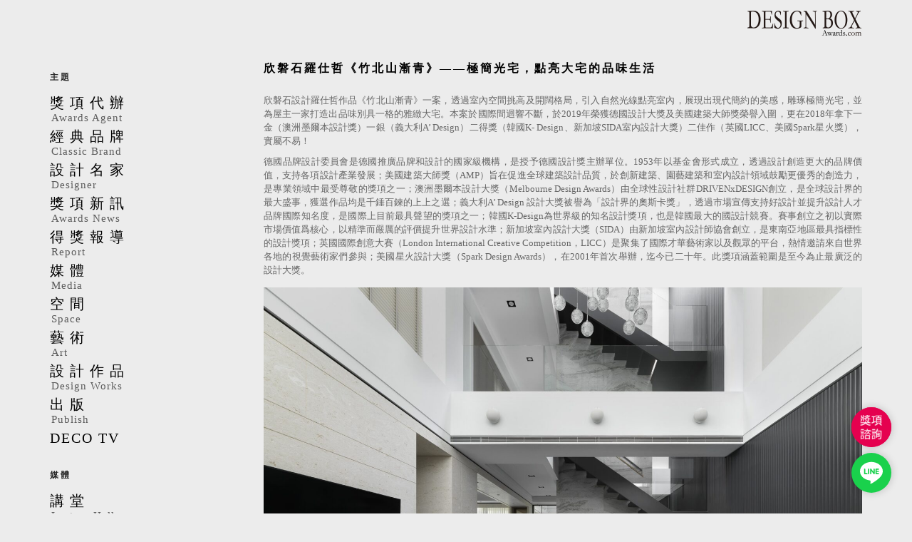

--- FILE ---
content_type: text/html; charset=UTF-8
request_url: https://yusi-group.com/%E6%AC%A3%E7%A3%90%E7%9F%B3%E7%BE%85%E4%BB%95%E5%93%B2%E3%80%8A%E7%AB%B9%E5%8C%97%E5%B1%B1%E6%BC%B8%E9%9D%92%E3%80%8B-%E6%A5%B5%E7%B0%A1%E5%85%89%E5%AE%85%EF%BC%8C%E9%BB%9E%E4%BA%AE/
body_size: 33857
content:
<!DOCTYPE html>
<html lang=zh-TW>
<head>
<meta charset=UTF-8>
<meta name=viewport content="width=device-width, initial-scale=1, user-scalable=yes">
<link rel=profile href="https://gmpg.org/xfn/11">
<meta name=robots content='index, follow, max-image-preview:large, max-snippet:-1, max-video-preview:-1'/>
<!-- This site is optimized with the Yoast SEO plugin v26.8 - https://yoast.com/product/yoast-seo-wordpress/ -->
<title>欣磐石羅仕哲《竹北山漸青》——極簡光宅，點亮大宅的品味生活 - 設計盒子DESIGN BOX</title>
<link rel=canonical href="https://yusi-group.com/欣磐石羅仕哲《竹北山漸青》-極簡光宅，點亮/"/>
<meta property=og:locale content=zh_TW />
<meta property=og:type content=article />
<meta property=og:title content="欣磐石羅仕哲《竹北山漸青》——極簡光宅，點亮大宅的品味生活 - 設計盒子DESIGN BOX"/>
<meta property=og:description content="欣磐石設計羅仕哲作品《竹北山漸青》一案，透過室內空間挑高及開闊格局，引入自然光線點亮室內，展現出現代簡約的美感 [&hellip;]"/>
<meta property=og:url content="https://yusi-group.com/欣磐石羅仕哲《竹北山漸青》-極簡光宅，點亮/"/>
<meta property=og:site_name content="設計盒子DESIGN BOX"/>
<meta property=article:publisher content="https://www.facebook.com/designbox2020/"/>
<meta property=article:published_time content="2022-02-08T08:27:42+00:00"/>
<meta property=og:image content="https://yusi-group.com/wp-content/uploads/2022/02/欣磐石《竹北山漸青》數獎-封面.jpeg"/>
<meta property=og:image:width content=350 />
<meta property=og:image:height content=400 />
<meta property=og:image:type content="image/jpeg"/>
<meta name=author content=yusz8026 />
<meta name=twitter:card content=summary_large_image />
<meta name=twitter:label1 content="作者:"/>
<meta name=twitter:data1 content=yusz8026 />
<meta name=twitter:label2 content="預估閱讀時間"/>
<meta name=twitter:data2 content="5 分鐘"/>
<script type="application/ld+json" class=yoast-schema-graph>{"@context":"https://schema.org","@graph":[{"@type":"Article","@id":"https://yusi-group.com/%e6%ac%a3%e7%a3%90%e7%9f%b3%e7%be%85%e4%bb%95%e5%93%b2%e3%80%8a%e7%ab%b9%e5%8c%97%e5%b1%b1%e6%bc%b8%e9%9d%92%e3%80%8b-%e6%a5%b5%e7%b0%a1%e5%85%89%e5%ae%85%ef%bc%8c%e9%bb%9e%e4%ba%ae/#article","isPartOf":{"@id":"https://yusi-group.com/%e6%ac%a3%e7%a3%90%e7%9f%b3%e7%be%85%e4%bb%95%e5%93%b2%e3%80%8a%e7%ab%b9%e5%8c%97%e5%b1%b1%e6%bc%b8%e9%9d%92%e3%80%8b-%e6%a5%b5%e7%b0%a1%e5%85%89%e5%ae%85%ef%bc%8c%e9%bb%9e%e4%ba%ae/"},"author":{"name":"yusz8026","@id":"https://yusi-group.com/#/schema/person/f29c8b60a4d5dd336fe58d81a46a370a"},"headline":"欣磐石羅仕哲《竹北山漸青》——極簡光宅，點亮大宅的品味生活","datePublished":"2022-02-08T08:27:42+00:00","mainEntityOfPage":{"@id":"https://yusi-group.com/%e6%ac%a3%e7%a3%90%e7%9f%b3%e7%be%85%e4%bb%95%e5%93%b2%e3%80%8a%e7%ab%b9%e5%8c%97%e5%b1%b1%e6%bc%b8%e9%9d%92%e3%80%8b-%e6%a5%b5%e7%b0%a1%e5%85%89%e5%ae%85%ef%bc%8c%e9%bb%9e%e4%ba%ae/"},"wordCount":76,"image":{"@id":"https://yusi-group.com/%e6%ac%a3%e7%a3%90%e7%9f%b3%e7%be%85%e4%bb%95%e5%93%b2%e3%80%8a%e7%ab%b9%e5%8c%97%e5%b1%b1%e6%bc%b8%e9%9d%92%e3%80%8b-%e6%a5%b5%e7%b0%a1%e5%85%89%e5%ae%85%ef%bc%8c%e9%bb%9e%e4%ba%ae/#primaryimage"},"thumbnailUrl":"https://yusi-group.com/wp-content/uploads/2022/02/欣磐石《竹北山漸青》數獎-封面.jpeg","keywords":["室內設計","國際競賽報名代辦","國際獎項報名代辦","獎項代辦","協助報名國際獎項","協助報名國際競賽","DB大賞","豪宅室內設計師推薦","裝潢設計推薦","欣磐石 羅仕哲"],"articleSection":["報導"],"inLanguage":"zh-TW"},{"@type":"WebPage","@id":"https://yusi-group.com/%e6%ac%a3%e7%a3%90%e7%9f%b3%e7%be%85%e4%bb%95%e5%93%b2%e3%80%8a%e7%ab%b9%e5%8c%97%e5%b1%b1%e6%bc%b8%e9%9d%92%e3%80%8b-%e6%a5%b5%e7%b0%a1%e5%85%89%e5%ae%85%ef%bc%8c%e9%bb%9e%e4%ba%ae/","url":"https://yusi-group.com/%e6%ac%a3%e7%a3%90%e7%9f%b3%e7%be%85%e4%bb%95%e5%93%b2%e3%80%8a%e7%ab%b9%e5%8c%97%e5%b1%b1%e6%bc%b8%e9%9d%92%e3%80%8b-%e6%a5%b5%e7%b0%a1%e5%85%89%e5%ae%85%ef%bc%8c%e9%bb%9e%e4%ba%ae/","name":"欣磐石羅仕哲《竹北山漸青》——極簡光宅，點亮大宅的品味生活 - 設計盒子DESIGN BOX","isPartOf":{"@id":"https://yusi-group.com/#website"},"primaryImageOfPage":{"@id":"https://yusi-group.com/%e6%ac%a3%e7%a3%90%e7%9f%b3%e7%be%85%e4%bb%95%e5%93%b2%e3%80%8a%e7%ab%b9%e5%8c%97%e5%b1%b1%e6%bc%b8%e9%9d%92%e3%80%8b-%e6%a5%b5%e7%b0%a1%e5%85%89%e5%ae%85%ef%bc%8c%e9%bb%9e%e4%ba%ae/#primaryimage"},"image":{"@id":"https://yusi-group.com/%e6%ac%a3%e7%a3%90%e7%9f%b3%e7%be%85%e4%bb%95%e5%93%b2%e3%80%8a%e7%ab%b9%e5%8c%97%e5%b1%b1%e6%bc%b8%e9%9d%92%e3%80%8b-%e6%a5%b5%e7%b0%a1%e5%85%89%e5%ae%85%ef%bc%8c%e9%bb%9e%e4%ba%ae/#primaryimage"},"thumbnailUrl":"https://yusi-group.com/wp-content/uploads/2022/02/欣磐石《竹北山漸青》數獎-封面.jpeg","datePublished":"2022-02-08T08:27:42+00:00","author":{"@id":"https://yusi-group.com/#/schema/person/f29c8b60a4d5dd336fe58d81a46a370a"},"breadcrumb":{"@id":"https://yusi-group.com/%e6%ac%a3%e7%a3%90%e7%9f%b3%e7%be%85%e4%bb%95%e5%93%b2%e3%80%8a%e7%ab%b9%e5%8c%97%e5%b1%b1%e6%bc%b8%e9%9d%92%e3%80%8b-%e6%a5%b5%e7%b0%a1%e5%85%89%e5%ae%85%ef%bc%8c%e9%bb%9e%e4%ba%ae/#breadcrumb"},"inLanguage":"zh-TW","potentialAction":[{"@type":"ReadAction","target":["https://yusi-group.com/%e6%ac%a3%e7%a3%90%e7%9f%b3%e7%be%85%e4%bb%95%e5%93%b2%e3%80%8a%e7%ab%b9%e5%8c%97%e5%b1%b1%e6%bc%b8%e9%9d%92%e3%80%8b-%e6%a5%b5%e7%b0%a1%e5%85%89%e5%ae%85%ef%bc%8c%e9%bb%9e%e4%ba%ae/"]}]},{"@type":"ImageObject","inLanguage":"zh-TW","@id":"https://yusi-group.com/%e6%ac%a3%e7%a3%90%e7%9f%b3%e7%be%85%e4%bb%95%e5%93%b2%e3%80%8a%e7%ab%b9%e5%8c%97%e5%b1%b1%e6%bc%b8%e9%9d%92%e3%80%8b-%e6%a5%b5%e7%b0%a1%e5%85%89%e5%ae%85%ef%bc%8c%e9%bb%9e%e4%ba%ae/#primaryimage","url":"https://yusi-group.com/wp-content/uploads/2022/02/欣磐石《竹北山漸青》數獎-封面.jpeg","contentUrl":"https://yusi-group.com/wp-content/uploads/2022/02/欣磐石《竹北山漸青》數獎-封面.jpeg","width":350,"height":400,"caption":"DB大賞｜欣磐石羅仕哲《竹北山漸青》——極簡光宅，點亮大宅的品味生活｜設計盒子DESIGN BOX"},{"@type":"BreadcrumbList","@id":"https://yusi-group.com/%e6%ac%a3%e7%a3%90%e7%9f%b3%e7%be%85%e4%bb%95%e5%93%b2%e3%80%8a%e7%ab%b9%e5%8c%97%e5%b1%b1%e6%bc%b8%e9%9d%92%e3%80%8b-%e6%a5%b5%e7%b0%a1%e5%85%89%e5%ae%85%ef%bc%8c%e9%bb%9e%e4%ba%ae/#breadcrumb","itemListElement":[{"@type":"ListItem","position":1,"name":"Home","item":"https://yusi-group.com/"},{"@type":"ListItem","position":2,"name":"Blog","item":"https://yusi-group.com/blog/"},{"@type":"ListItem","position":3,"name":"欣磐石羅仕哲《竹北山漸青》——極簡光宅，點亮大宅的品味生活"}]},{"@type":"WebSite","@id":"https://yusi-group.com/#website","url":"https://yusi-group.com/","name":"設計盒子DESIGN BOX","description":"","potentialAction":[{"@type":"SearchAction","target":{"@type":"EntryPoint","urlTemplate":"https://yusi-group.com/?s={search_term_string}"},"query-input":{"@type":"PropertyValueSpecification","valueRequired":true,"valueName":"search_term_string"}}],"inLanguage":"zh-TW"},{"@type":"Person","@id":"https://yusi-group.com/#/schema/person/f29c8b60a4d5dd336fe58d81a46a370a","name":"yusz8026","image":{"@type":"ImageObject","inLanguage":"zh-TW","@id":"https://yusi-group.com/#/schema/person/image/","url":"https://secure.gravatar.com/avatar/91f954e97ce239de24c9eadfa91c267bd2bf7d35fcbda8f9a118732d00b96403?s=96&d=mm&r=g","contentUrl":"https://secure.gravatar.com/avatar/91f954e97ce239de24c9eadfa91c267bd2bf7d35fcbda8f9a118732d00b96403?s=96&d=mm&r=g","caption":"yusz8026"}}]}</script>
<!-- / Yoast SEO plugin. -->
<link rel=dns-prefetch href='//fonts.googleapis.com'/>
<link rel=dns-prefetch href='//use.fontawesome.com'/>
<link rel=alternate type="application/rss+xml" title="訂閱《設計盒子DESIGN BOX》&raquo; 資訊提供" href="https://yusi-group.com/feed/"/>
<link rel=alternate type="application/rss+xml" title="訂閱《設計盒子DESIGN BOX》&raquo; 留言的資訊提供" href="https://yusi-group.com/comments/feed/"/>
<link rel=alternate title="oEmbed (JSON)" type="application/json+oembed" href="https://yusi-group.com/wp-json/oembed/1.0/embed?url=https%3A%2F%2Fyusi-group.com%2F%25e6%25ac%25a3%25e7%25a3%2590%25e7%259f%25b3%25e7%25be%2585%25e4%25bb%2595%25e5%2593%25b2%25e3%2580%258a%25e7%25ab%25b9%25e5%258c%2597%25e5%25b1%25b1%25e6%25bc%25b8%25e9%259d%2592%25e3%2580%258b-%25e6%25a5%25b5%25e7%25b0%25a1%25e5%2585%2589%25e5%25ae%2585%25ef%25bc%258c%25e9%25bb%259e%25e4%25ba%25ae%2F"/>
<link rel=alternate title="oEmbed (XML)" type="text/xml+oembed" href="https://yusi-group.com/wp-json/oembed/1.0/embed?url=https%3A%2F%2Fyusi-group.com%2F%25e6%25ac%25a3%25e7%25a3%2590%25e7%259f%25b3%25e7%25be%2585%25e4%25bb%2595%25e5%2593%25b2%25e3%2580%258a%25e7%25ab%25b9%25e5%258c%2597%25e5%25b1%25b1%25e6%25bc%25b8%25e9%259d%2592%25e3%2580%258b-%25e6%25a5%25b5%25e7%25b0%25a1%25e5%2585%2589%25e5%25ae%2585%25ef%25bc%258c%25e9%25bb%259e%25e4%25ba%25ae%2F&#038;format=xml"/>
<style id=wp-img-auto-sizes-contain-inline-css type='text/css'>img:is([sizes=auto i],[sizes^="auto," i]){contain-intrinsic-size:3000px 1500px}</style>
<link rel=stylesheet id=elementor-frontend-css href='https://yusi-group.com/wp-content/uploads/elementor/css/custom-frontend.min.css?ver=1747795479' type='text/css' media=all />
<link rel=stylesheet id=elementor-post-1301-css href='https://yusi-group.com/wp-content/uploads/elementor/css/post-1301.css?ver=1747795453' type='text/css' media=all />
<style id=wp-emoji-styles-inline-css type='text/css'>img.wp-smiley,img.emoji{display:inline!important;border:none!important;box-shadow:none!important;height:1em!important;width:1em!important;margin:0 .07em!important;vertical-align:-.1em!important;background:none!important;padding:0!important}</style>
<link rel=stylesheet id=wp-block-library-css href='https://yusi-group.com/wp-includes/css/dist/block-library/style.min.css?ver=6.9' type='text/css' media=all />
<style id=classic-theme-styles-inline-css type='text/css'>.wp-block-button__link{color:#fff;background-color:#32373c;border-radius:9999px;box-shadow:none;text-decoration:none;padding:calc(.667em + 2px) calc(1.333em + 2px);font-size:1.125em}.wp-block-file__button{background:#32373c;color:#fff;text-decoration:none}</style>
<style id=font-awesome-svg-styles-default-inline-css type='text/css'>.svg-inline--fa{display:inline-block;height:1em;overflow:visible;vertical-align:-.125em}</style>
<link rel=stylesheet id=font-awesome-svg-styles-css href='https://yusi-group.com/wp-content/uploads/font-awesome/v5.15.4/css/svg-with-js.css' type='text/css' media=all />
<style id=font-awesome-svg-styles-inline-css type='text/css'>.wp-block-font-awesome-icon svg::before,.wp-rich-text-font-awesome-icon svg::before{content:unset}</style>
<link rel=stylesheet id=gsb-front-css href='https://yusi-group.com/wp-content/plugins/sticky-chat-widget/dist/front/css/front.css?ver=1.4.0' type='text/css' media=all />
<style id=woocommerce-inline-inline-css type='text/css'>.woocommerce form .form-row .required{visibility:visible}</style>
<link rel=stylesheet id=qi-addons-for-elementor-grid-style-css href='https://yusi-group.com/wp-content/plugins/qi-addons-for-elementor/assets/css/grid.min.css?ver=1.9.5' type='text/css' media=all />
<link rel=stylesheet id=qi-addons-for-elementor-helper-parts-style-css href='https://yusi-group.com/wp-content/plugins/qi-addons-for-elementor/assets/css/helper-parts.min.css?ver=1.9.5' type='text/css' media=all />
<link rel=stylesheet id=qi-addons-for-elementor-style-css href='https://yusi-group.com/wp-content/plugins/qi-addons-for-elementor/assets/css/main.min.css?ver=1.9.5' type='text/css' media=all />
<link rel=stylesheet id=swiper-css href='https://yusi-group.com/wp-content/plugins/qi-addons-for-elementor/assets/plugins/swiper/8.4.5/swiper.min.css?ver=8.4.5' type='text/css' media=all />
<link rel=stylesheet id=qode-essential-addons-style-css href='https://yusi-group.com/wp-content/plugins/qode-essential-addons/assets/css/main.min.css?ver=1.6.6' type='text/css' media=all />
<link rel=stylesheet id=qi-google-fonts-css href='https://fonts.googleapis.com/css?family=DM+Sans%3A400%2C500%2C600%2C700%2C300&#038;subset=latin-ext&#038;display=swap&#038;ver=1.0.0' type='text/css' media=all />
<link rel=stylesheet id=qi-grid-css href='https://yusi-group.com/wp-content/themes/qi/assets/css/grid.min.css?ver=1.3' type='text/css' media=all />
<link rel=stylesheet id=qi-main-css href='https://yusi-group.com/wp-content/themes/qi/assets/css/main.min.css?ver=1.3' type='text/css' media=all />
<style id=qi-main-inline-css type='text/css'>
#qodef-back-to-top .qodef-back-to-top-icon { color: #ffffff;background-color: #515151;border-radius: 0px;}#qodef-back-to-top:hover .qodef-back-to-top-icon { color: #ffffff;background-color: #838383;}#qodef-back-to-top .qodef-back-to-top-icon svg { width: 18px;}.widget.widget_recent_entries ul li .post-date, body[class*="theme-qi"] .qodef-blog .qodef-info-style .qodef-e-info-item a, body[class*="theme-qi"] .qodef-blog .qodef-info-style .qodef-e-info-item:after, body[class*="theme-qi"] .qodef-blog-shortcode.qodef-item-layout--standard .qodef-blog-item .qodef-e-info.qodef-info--top .qodef-e-info-item a, body[class*="theme-qi"] .qodef-blog-shortcode.qodef-item-layout--standard .qodef-blog-item .qodef-e-info.qodef-info--top .qodef-e-info-item:after, body[class*="theme-qi"] .widget.widget_rss ul a.rsswidget, body[class*="theme-qi"] #qodef-page-comments-list .qodef-comment-item .qodef-e-date a, body[class*="the-two"] .qodef-blog .qodef-e-info .qodef-e-info-item a, body[class*="the-two"] .qodef-blog-shortcode.qodef-item-layout--standard .qodef-blog-item .qodef-e-info.qodef-info--top .qodef-e-info-item a, body[class*="the-two"] .widget.widget_rss ul a.rsswidget, body[class*="the-two"] #qodef-page-comments-list .qodef-comment-item .qodef-e-date a { color: #666666;font-size: 15px;line-height: 25px;font-style: normal;font-weight: 400;text-decoration: none;letter-spacing: 0px;text-transform: none;}body[class*="theme-qi"] .qodef-blog .qodef-info-style, body[class*="theme-qi"] .qodef-blog-shortcode.qodef-item-layout--standard .qodef-blog-item .qodef-e-info.qodef-info--top .qodef-e-info-item { color: #666666;}body[class*="theme-qi"] .qodef-blog .qodef-info-style .qodef-e-info-item a:hover, body[class*="theme-qi"] .qodef-blog .qodef-info-style .qodef-e-info-item a:focus, body[class*="theme-qi"] .qodef-blog-shortcode.qodef-item-layout--standard .qodef-blog-item .qodef-e-info .qodef-e-info-item a:hover, body[class*="theme-qi"] .qodef-blog-shortcode.qodef-item-layout--standard .qodef-blog-item .qodef-e-info .qodef-e-info-item a:focus, body[class*="theme-qi"] #qodef-page-comments-list .qodef-comment-item .qodef-e-date a:hover, body[class*="theme-qi"] #qodef-page-comments-list .qodef-comment-item .qodef-e-date a:focus, body[class*="theme-qi"] .widget.widget_rss ul a.rsswidget:hover, body[class*="the-two"] .qodef-blog .qodef-e-info .qodef-e-info-item a:hover, body[class*="the-two"] .qodef-blog .qodef-e-info .qodef-e-info-item a:focus, body[class*="the-two"] .qodef-blog-shortcode.qodef-item-layout--standard .qodef-blog-item .qodef-e-info .qodef-e-info-item a:hover, body[class*="the-two"] .qodef-blog-shortcode.qodef-item-layout--standard .qodef-blog-item .qodef-e-info .qodef-e-info-item a:focus, body[class*="the-two"] #qodef-page-comments-list .qodef-comment-item .qodef-e-date a:hover, body[class*="the-two"] #qodef-page-comments-list .qodef-comment-item .qodef-e-date a:focus, body[class*="the-two"] .widget.widget_rss ul a.rsswidget:hover { color: #000000;text-decoration: none;}.qodef-blog.qodef--list { text-align: left;}.qodef-blog.qodef--list .qodef-blog-item .qodef-e-info { justify-content: flex-start;}label { color: #232323;font-size: 14px;line-height: 32px;font-style: normal;font-weight: 400;letter-spacing: 0px;text-transform: none;}#qodef-page-comments-form .qodef-comment-form .comment-form-cookies-consent, .qodef-woo-results .woocommerce-result-count, .widget.woocommerce.widget_price_filter .price_slider_amount .price_label { color: #232323;}input[type="text"], input[type="email"], input[type="url"], input[type="password"], input[type="number"], input[type="tel"], input[type="search"], input[type="date"], textarea, select, body .select2-container--default .select2-selection--single, body .select2-container--default .select2-selection--multiple, .widget[class*="_search"] button.qodef-search-form-button, .wp-block-search .wp-block-search__input, .wp-block-search.wp-block-search__button-inside .wp-block-search__inside-wrapper, .widget.widget_block .wp-block-woocommerce-product-search input { padding: 11px;}input[type="submit"], button[type="submit"], .qodef-theme-button.qodef--filled, button.qodef-theme-button.qodef--filled, #qodef-woo-page .added_to_cart, #qodef-woo-page .button, .qodef-woo-shortcode .added_to_cart, .qodef-woo-shortcode .button, .widget.woocommerce .button, .woocommerce-page div.woocommerce>.return-to-shop a, .woocommerce-account .button, #qodef-page-header .widget.woocommerce.widget_shopping_cart .buttons a, .widget.woocommerce.widget_shopping_cart .buttons a { color: #ffffff;font-size: 14px;line-height: 22px;font-style: normal;font-weight: 500;letter-spacing: 0.7px;text-transform: none;background-color: #000000;border-color: #000000;border-width: 1px;border-style: solid;border-radius: 0px;padding: 14px 55px;}input[type="submit"]:hover, button[type="submit"]:hover, input[type="submit"]:focus, button[type="submit"]:focus, .qodef-theme-button.qodef--filled:hover, button.qodef-theme-button.qodef--filled:hover, .qodef-theme-button.qodef--filled:focus, button.qodef-theme-button.qodef--filled:focus, #qodef-woo-page .added_to_cart:hover, #qodef-woo-page .button:hover, .qodef-woo-shortcode .added_to_cart:hover, .qodef-woo-shortcode .button:hover, .widget.woocommerce .button:hover, #qodef-woo-page .added_to_cart:focus, #qodef-woo-page .button:focus, .qodef-woo-shortcode .added_to_cart:focus, .qodef-woo-shortcode .button:focus, .widget.woocommerce .button:focus, .woocommerce-page div.woocommerce>.return-to-shop a:hover, .woocommerce-page div.woocommerce>.return-to-shop a:focus, .woocommerce-account .button:hover, .woocommerce-account .button:focus, #qodef-page-header .widget.woocommerce.widget_shopping_cart .buttons a:hover, .widget.woocommerce.widget_shopping_cart .buttons a:hover { color: #000000;background-color: #ffffff;border-color: #000000;}.qodef-theme-button.qodef--simple, button.qodef-theme-button.qodef--simple, .qodef-woo-shortcode-product-list.qodef-item-layout--info-on-image .qodef-woo-product-inner .added_to_cart, .qodef-woo-shortcode-product-list.qodef-item-layout--info-on-image .qodef-woo-product-inner .button, #qodef-woo-page .qodef-woo-to-swap .button, #qodef-woo-page .qodef-woo-to-swap .added_to_cart { color: #232323;font-size: 14px;line-height: 22px;font-style: normal;font-weight: 500;text-decoration: none;letter-spacing: 0.5px;text-transform: none;}.qodef-theme-button.qodef--simple:hover, button.qodef-theme-button.qodef--simple:hover, .qodef-woo-shortcode-product-list.qodef-item-layout--info-on-image .qodef-woo-product-inner .added_to_cart:hover, .qodef-woo-shortcode-product-list.qodef-item-layout--info-on-image .qodef-woo-product-inner .button:hover, #qodef-woo-page .qodef-woo-to-swap .button:hover, #qodef-woo-page .qodef-woo-to-swap .added_to_cart:hover, .qodef-theme-button.qodef--simple:focus, button.qodef-theme-button.qodef--simple:focus, .qodef-woo-shortcode-product-list.qodef-item-layout--info-on-image .qodef-woo-product-inner .added_to_cart:focus, .qodef-woo-shortcode-product-list.qodef-item-layout--info-on-image .qodef-woo-product-inner .button:focus, #qodef-woo-page .qodef-woo-to-swap .button:focus, #qodef-woo-page .qodef-woo-to-swap .added_to_cart:focus { color: #232323;}#qodef-page-footer-top-area { background-color: #222222;}#qodef-page-footer-top-area-inner { padding-top: 140px;padding-bottom: 103px;padding-left: 3.6%!important;padding-right: 3.6%!important;border-top-width: 0px;}#qodef-page-footer-top-area .widget { margin-bottom: 0px;}#qodef-page-footer-top-area .widget .qodef-widget-title { margin-bottom: 0px;}#qodef-page-footer-bottom-area-inner { border-top-width: 0px;}#qodef-fullscreen-area { background-color: #ececec;}.qodef-fullscreen-menu-opener { color: #3b3b3b;width: 15px;}.qodef-fullscreen-menu-opener:hover, .qodef-fullscreen-menu-opener:focus { color: #3b3b3b;}#qodef-fullscreen-area .qodef-fullscreen-menu-close { color: #3b3b3b;width: 15px;}#qodef-fullscreen-area .qodef-fullscreen-menu-close:hover, #qodef-fullscreen-area .qodef-fullscreen-menu-close:focus { color: #3b3b3b;}.qodef-fullscreen-menu > ul > li > a { color: #515151;font-size: 18px;line-height: 21px;}.qodef-fullscreen-menu > ul > li > a:hover { color: #515151;}.qodef-fullscreen-menu ul li ul li > a { color: #515151;font-size: 16px;line-height: 21px;}.qodef-fullscreen-menu ul li ul li > a:hover { color: #515151;}.qodef-fullscreen-menu ul li ul li.current-menu-ancestor > a, .qodef-fullscreen-menu ul li ul li.current-menu-item > a { color: #515151;}body { background-color: #ececec;}#qodef-page-inner { padding: 0px 15px 0px 15px;}@media only screen and (max-width: 1024px) { #qodef-page-inner { padding: 0px 15px 0px 15px;}}#qodef-top-area { background-color: #222222;}#qodef-top-area-inner { height: 40px;padding-left: 3.6%;padding-right: 3.6%;}#qodef-page-header .qodef-header-logo-link { height: 60px;}#qodef-page-mobile-header .qodef-mobile-header-logo-link { height: 60px;}.qodef-header-navigation ul li > .sub-menu { background-color: #ececec;}#qodef-page-header .widget.woocommerce.widget_shopping_cart .widgettitle { color: #232323;font-size: 13px;line-height: 22px;font-style: normal;font-weight: 600;letter-spacing: 0.65px;text-transform: uppercase;}.qodef-header-navigation> ul > li > a, #qodef-page-header .widget_qode_essential_addons_icon_svg .qodef-m-text { color: #232323;font-size: 13px;line-height: 22px;font-style: normal;font-weight: 600;letter-spacing: 0.65px;text-transform: uppercase;}.qodef-header-navigation> ul > li > a:hover, .qodef-header-navigation> ul > li > a:focus { color: #232323;text-decoration: none;}.qodef-header-navigation> ul > li.current-menu-ancestor > a, .qodef-header-navigation> ul > li.current-menu-item > a { color: #232323;}.qodef-woo-product-list .qodef-woo-product-categories, .qodef-woo-shortcode-product-list .qodef-woo-product-categories { font-size: 17px;line-height: 22px;}.qodef-woo-product-list .qodef-woo-product-categories a:hover, .qodef-woo-product-list .qodef-woo-product-categories a:focus, .qodef-woo-shortcode-product-list .qodef-woo-product-categories a:hover, .qodef-woo-shortcode-product-list .qodef-woo-product-categories a:focus { text-decoration: none;}#qodef-woo-page .price, .qodef-woo-shortcode .price, body[class*="theme-qi"] .widget.woocommerce.widget_products ul li .amount, body[class*="theme-qi"] .widget.woocommerce.widget_recent_reviews ul li .amount, body[class*="theme-qi"] .widget.woocommerce.widget_recently_viewed_products ul li .amount, body[class*="theme-qi"] .widget.woocommerce.widget_top_rated_products ul li .amount { color: #666666;font-size: 15px;line-height: 25px;font-style: normal;font-weight: 400;text-decoration: none;letter-spacing: 0px;text-transform: uppercase;}#qodef-woo-page.qodef--single .entry-summary .price { color: #232323;font-size: 24px;line-height: 30px;}#qodef-woo-page .price del, .qodef-woo-shortcode .price del { color: #666666;}#qodef-woo-page.qodef--single .entry-summary .price del { color: #232323;}#qodef-woo-page.qodef--single .product_meta > * { color: #232323;font-size: 14px;line-height: 14px;font-style: normal;font-weight: 500;text-decoration: none;letter-spacing: 1.6px;text-transform: uppercase;}#qodef-woo-page .qodef-woo-ratings .qodef-m-star, #qodef-woo-page.qodef--single #review_form .comment-form-rating a { color: #232323;}#qodef-woo-page.qodef--single .product_meta > * > a, #qodef-woo-page.qodef--single .product_meta > * > span, #qodef-woo-page.qodef--single .shop_attributes td, #qodef-woo-page.qodef--single .woocommerce-Reviews .comment-text .meta time { color: #666666;font-size: 16px;line-height: 22px;font-style: normal;font-weight: 400;text-decoration: none;letter-spacing: 0px;text-transform: capitalize;}#qodef-woo-page.qodef--single .product_meta > * > a:hover, #qodef-woo-page.qodef--single .product_meta > * > a:focus { color: #000000;text-decoration: none;}.qodef-search-opener { color: #000000;}.qodef-search-opener .qodef-m-icon { width: 14px;}.qodef-search-cover-form .qodef-m-close { color: #000000;width: 14px;}.qodef-search-cover-form .qodef-m-form-field { font-size: 16px;line-height: 22px;font-style: normal;font-weight: 400;letter-spacing: 0px;text-transform: none;}#qodef-page-sidebar .widget { margin-bottom: 41px;}.qodef-page-title { background-color: #f3f3f3;}.qodef-page-title .qodef-m-title { color: #232323;}body { color: #666666;font-size: 15px;line-height: 25px;font-style: normal;font-weight: 400;letter-spacing: 0px;text-transform: none;}.mfp-bottom-bar .mfp-counter, .mfp-bottom-bar .mfp-title { font-size: 15px;line-height: 25px;font-style: normal;font-weight: 400;letter-spacing: 0px;text-transform: none;}p { margin-top: 0px;margin-bottom: 0px;}h1, .qodef-h1 { color: #232323;font-size: 35px;line-height: 35px;font-style: normal;font-weight: 500;letter-spacing: 1.75px;text-transform: uppercase;margin-top: 0px;margin-bottom: 0px;}h2, .qodef-h2 { color: #232323;font-size: 24px;line-height: 24px;font-style: normal;font-weight: 500;letter-spacing: 1.2px;text-transform: uppercase;margin-top: 0px;margin-bottom: 0px;}#qodef-woo-page.qodef--checkout #customer_details h3, #qodef-woo-page.qodef--checkout #order_review_heading { color: #232323;font-size: 24px;line-height: 24px;font-style: normal;font-weight: 500;letter-spacing: 1.2px;text-transform: uppercase;}h3, .qodef-h3 { color: #232323;font-size: 18px;font-style: normal;font-weight: 500;text-transform: uppercase;margin-top: 0px;margin-bottom: 0px;}#qodef-woo-page.qodef--single .woocommerce-Reviews .woocommerce-Reviews-title, #qodef-woo-page.qodef--single #review_form .comment-reply-title, #qodef-woo-page.qodef--cart .cart_totals > h2, #qodef-woo-page.qodef--cart .cross-sells > h2, .woocommerce-page div.woocommerce > .cart-empty, body[class*="theme-qi"] #qodef-related-posts .qodef-m-title { color: #232323;font-size: 18px;font-style: normal;font-weight: 500;text-transform: uppercase;}h4, .qodef-h4 { color: #232323;font-size: 18px;line-height: 18px;font-style: normal;font-weight: 500;letter-spacing: 1.8px;text-transform: uppercase;margin-top: 0px;margin-bottom: 0px;}h5, .qodef-h5 { color: #232323;font-size: 16px;line-height: 16px;font-style: normal;font-weight: 500;letter-spacing: 0.8px;text-transform: uppercase;margin-top: 0px;margin-bottom: 0px;}.woocommerce-page div.woocommerce .shop_table th, #qodef-woo-page.qodef--cart .shop_table td.product-name a { color: #232323;font-size: 16px;line-height: 16px;font-style: normal;font-weight: 500;letter-spacing: 0.8px;text-transform: uppercase;}#qodef-woo-page.qodef--single .woocommerce-tabs .wc-tabs li a { font-size: 16px;line-height: 16px;font-style: normal;font-weight: 500;letter-spacing: 0.8px;text-transform: uppercase;}h6, .qodef-h6 { color: #232323;font-size: 14px;line-height: 14px;font-style: normal;font-weight: 500;letter-spacing: 1.6px;text-transform: uppercase;margin-top: 0px;margin-bottom: 0px;}#qodef-page-sidebar .widget.widget_recent_entries ul li a, #qodef-page-sidebar .wp-block-latest-posts li a, #qodef-page-wrapper .widget.woocommerce a .product-title, #qodef-woo-page.qodef--single .shop_attributes th, #qodef-woo-page.qodef--single .woocommerce-Reviews .woocommerce-review__author { color: #232323;font-size: 14px;line-height: 14px;font-style: normal;font-weight: 500;letter-spacing: 1.6px;text-transform: uppercase;}a, p a { color: #666666;font-style: normal;font-weight: 400;text-decoration: none;}a:hover, p a:hover, a:focus, p a:focus, .woocommerce-account .woocommerce-MyAccount-navigation ul li.is-active a, #qodef-woo-page.qodef--single .woocommerce-product-rating .woocommerce-review-link:hover, .qodef-page-title .qodef-breadcrumbs a:hover, #qodef-page-comments-list .qodef-comment-item .qodef-e-links a:hover { color: #000000;text-decoration: none;outline: none;}h1 a:hover, h1 a:focus, .qodef-woo-shortcode-product-list .qodef-woo-product-inner:hover h1.qodef-woo-product-title { color: #232323;text-decoration: none;}h2 a:hover, h2 a:focus, .qodef-woo-shortcode-product-list .qodef-woo-product-inner:hover h2.qodef-woo-product-title { color: #232323;text-decoration: none;}h3 a:hover, h3 a:focus, .qodef-woo-shortcode-product-list .qodef-woo-product-inner:hover h3.qodef-woo-product-title { color: #232323;text-decoration: none;}h4 a:hover, h4 a:focus, .qodef-woo-shortcode-product-list .qodef-woo-product-inner:hover h4.qodef-woo-product-title { color: #232323;text-decoration: none;}h5 a:hover, h5 a:focus, #qodef-woo-page.qodef--cart .shop_table td.product-name a:hover, #qodef-woo-page.qodef--single .woocommerce-tabs .wc-tabs li a:hover, #qodef-woo-page.qodef--single .woocommerce-tabs .wc-tabs li.active a, #qodef-woo-page.qodef--single .woocommerce-tabs .wc-tabs li.ui-state-active a, #qodef-woo-page.qodef--single .woocommerce-tabs .wc-tabs li.ui-state-hover a, .qodef-woo-shortcode-product-list .qodef-woo-product-inner:hover h5.qodef-woo-product-title { color: #232323;text-decoration: none;}h6 a:hover, h6 a:focus, #qodef-page-sidebar .widget.widget_recent_entries ul li a:hover, #qodef-page-sidebar .wp-block-latest-posts li a:hover, .qodef-woo-shortcode-product-list .qodef-woo-product-inner:hover h6.qodef-woo-product-title { color: #232323;text-decoration: none;}.qodef-header--minimal #qodef-page-header { height: 60px;background-color: #ececec;}.qodef-header--minimal #qodef-page-header-inner { padding-left: 15px;padding-right: 15px;}.qodef-mobile-header--minimal .qodef-mobile-header-navigation { background-color: #ececec;}.qodef-mobile-header--minimal #qodef-page-mobile-header { height: 115px;background-color: #ececec;}.qodef-mobile-header--minimal #qodef-page-mobile-header-inner { padding-left: 15px;padding-right: 15px;}.qodef-mobile-header--minimal .qodef-mobile-header-navigation > ul:not(.qodef-content-grid) { padding-left: 15px;padding-right: 15px;}.qodef-mobile-header-navigation> ul > li > a { color: #515151;font-size: 13px;line-height: 22px;font-style: normal;font-weight: 500;letter-spacing: 0.65px;text-transform: uppercase;}.qodef-mobile-header-navigation> ul > li > .qodef-mobile-menu-item-icon { color: #515151;}.qodef-mobile-header-navigation> ul > li > a:hover, .qodef-mobile-header-navigation> ul > li > a:focus { color: #515151;text-decoration: none;}.qodef-mobile-header-navigation> ul > li > .qodef-mobile-menu-item-icon:hover, .qodef-mobile-header-navigation> ul > li > .qodef-mobile-menu-item-icon:focus { color: #515151;}.qodef-mobile-header-navigation> ul > li.current-menu-ancestor > a, .qodef-mobile-header-navigation> ul > li.current-menu-item > a { color: #515151;text-decoration: underline;}.qodef-mobile-header-navigation> ul > li.current-menu-ancestor > .qodef-mobile-menu-item-icon, .qodef-mobile-header-navigation> ul > li.current-menu-item > .qodef-mobile-menu-item-icon { color: #515151;}@media only screen and (max-width: 1366px){body { font-size: 15px;line-height: 25px;letter-spacing: 0px;}h1, .qodef-h1 { font-size: 35px;line-height: 35px;letter-spacing: 1.75px;}h2, .qodef-h2 { font-size: 24px;line-height: 24px;letter-spacing: 1.2px;}#qodef-woo-page.qodef--checkout #customer_details h3, #qodef-woo-page.qodef--checkout #order_review_heading { font-size: 24px;line-height: 24px;letter-spacing: 1.2px;}h4, .qodef-h4 { font-size: 18px;line-height: 18px;letter-spacing: 1.8px;}h5, .qodef-h5 { font-size: 16px;line-height: 16px;letter-spacing: 0.8px;}#qodef-woo-page.qodef--single .woocommerce-tabs .wc-tabs li a, .woocommerce-page div.woocommerce .shop_table th, #qodef-woo-page.qodef--cart .shop_table td.product-name a { font-size: 16px;line-height: 16px;letter-spacing: 0.8px;}h6, .qodef-h6 { font-size: 14px;line-height: 14px;letter-spacing: 1.6px;}#qodef-page-sidebar .widget.widget_recent_entries ul li a, #qodef-page-sidebar .wp-block-latest-posts li a, #qodef-woo-page.qodef--single .shop_attributes th, #qodef-woo-page.qodef--single .woocommerce-Reviews .woocommerce-review__author { font-size: 14px;line-height: 14px;letter-spacing: 1.6px;}}@media only screen and (max-width: 1024px){.qodef-fullscreen-menu > ul > li > a { font-size: 16px;line-height: 21px;}body { font-size: 15px;line-height: 25px;letter-spacing: 0px;}h1, .qodef-h1 { font-size: 35px;line-height: 35px;letter-spacing: 1.75px;}h2, .qodef-h2 { font-size: 24px;line-height: 24px;letter-spacing: 1.2px;}#qodef-woo-page.qodef--checkout #customer_details h3, #qodef-woo-page.qodef--checkout #order_review_heading { font-size: 24px;line-height: 24px;letter-spacing: 1.2px;}h4, .qodef-h4 { font-size: 18px;line-height: 18px;letter-spacing: 1.8px;}h5, .qodef-h5 { font-size: 16px;line-height: 16px;letter-spacing: 0.8px;}#qodef-woo-page.qodef--single .woocommerce-tabs .wc-tabs li a, .woocommerce-page div.woocommerce .shop_table th, #qodef-woo-page.qodef--cart .shop_table td.product-name a { font-size: 16px;line-height: 16px;letter-spacing: 0.8px;}h6, .qodef-h6 { font-size: 14px;line-height: 14px;letter-spacing: 1.6px;}#qodef-page-sidebar .widget.widget_recent_entries ul li a, #qodef-page-sidebar .wp-block-latest-posts li a, #qodef-woo-page.qodef--single .shop_attributes th, #qodef-woo-page.qodef--single .woocommerce-Reviews .woocommerce-review__author { font-size: 14px;line-height: 14px;letter-spacing: 1.6px;}}@media only screen and (max-width: 768px){body { font-size: 15px;line-height: 25px;letter-spacing: 0px;}h1, .qodef-h1 { font-size: 35px;line-height: 35px;letter-spacing: 1.75px;}h2, .qodef-h2 { font-size: 24px;line-height: 24px;letter-spacing: 1.2px;}#qodef-woo-page.qodef--checkout #customer_details h3, #qodef-woo-page.qodef--checkout #order_review_heading { font-size: 24px;line-height: 24px;letter-spacing: 1.2px;}h4, .qodef-h4 { font-size: 18px;line-height: 18px;letter-spacing: 1.8px;}h5, .qodef-h5 { font-size: 16px;line-height: 16px;letter-spacing: 0.8px;}#qodef-woo-page.qodef--single .woocommerce-tabs .wc-tabs li a, .woocommerce-page div.woocommerce .shop_table th, #qodef-woo-page.qodef--cart .shop_table td.product-name a { font-size: 16px;line-height: 16px;letter-spacing: 0.8px;}h6, .qodef-h6 { font-size: 14px;line-height: 14px;letter-spacing: 1.6px;}#qodef-page-sidebar .widget.widget_recent_entries ul li a, #qodef-page-sidebar .wp-block-latest-posts li a, #qodef-woo-page.qodef--single .shop_attributes th, #qodef-woo-page.qodef--single .woocommerce-Reviews .woocommerce-review__author { font-size: 14px;line-height: 14px;letter-spacing: 1.6px;}}@media only screen and (max-width: 680px){.qodef-fullscreen-menu > ul > li > a { font-size: 16px;line-height: 21px;}body { font-size: 15px;line-height: 25px;letter-spacing: 0px;}h1, .qodef-h1 { font-size: 30px;line-height: 30px;letter-spacing: 1.5px;}h2, .qodef-h2 { font-size: 24px;line-height: 24px;letter-spacing: 1.2px;}#qodef-woo-page.qodef--checkout #customer_details h3, #qodef-woo-page.qodef--checkout #order_review_heading { font-size: 24px;line-height: 24px;letter-spacing: 1.2px;}h4, .qodef-h4 { font-size: 18px;line-height: 18px;letter-spacing: 1.8px;}h5, .qodef-h5 { font-size: 16px;line-height: 16px;letter-spacing: 0.8px;}#qodef-woo-page.qodef--single .woocommerce-tabs .wc-tabs li a, .woocommerce-page div.woocommerce .shop_table th, #qodef-woo-page.qodef--cart .shop_table td.product-name a { font-size: 16px;line-height: 16px;letter-spacing: 0.8px;}h6, .qodef-h6 { font-size: 14px;line-height: 14px;letter-spacing: 1.6px;}#qodef-page-sidebar .widget.widget_recent_entries ul li a, #qodef-page-sidebar .wp-block-latest-posts li a, #qodef-woo-page.qodef--single .shop_attributes th, #qodef-woo-page.qodef--single .woocommerce-Reviews .woocommerce-review__author { font-size: 14px;line-height: 14px;letter-spacing: 1.6px;}}
/*# sourceURL=qi-main-inline-css */
</style>
<link rel=stylesheet id=qi-style-css href='https://yusi-group.com/wp-content/themes/qi/style.css?ver=1.3' type='text/css' media=all />
<link rel=stylesheet id=font-awesome-official-css href='https://use.fontawesome.com/releases/v5.15.4/css/all.css' type='text/css' media=all integrity="sha384-DyZ88mC6Up2uqS4h/KRgHuoeGwBcD4Ng9SiP4dIRy0EXTlnuz47vAwmeGwVChigm" crossorigin=anonymous />
<link rel=stylesheet id=ekit-widget-styles-css href='https://yusi-group.com/wp-content/plugins/elementskit-lite/widgets/init/assets/css/widget-styles.css?ver=3.7.8' type='text/css' media=all />
<link rel=stylesheet id=ekit-responsive-css href='https://yusi-group.com/wp-content/plugins/elementskit-lite/widgets/init/assets/css/responsive.css?ver=3.7.8' type='text/css' media=all />
<link rel=stylesheet id=font-awesome-official-v4shim-css href='https://use.fontawesome.com/releases/v5.15.4/css/v4-shims.css' type='text/css' media=all integrity="sha384-Vq76wejb3QJM4nDatBa5rUOve+9gkegsjCebvV/9fvXlGWo4HCMR4cJZjjcF6Viv" crossorigin=anonymous />
<style id=font-awesome-official-v4shim-inline-css type='text/css'>
@font-face {
font-family: "FontAwesome";
font-display: block;
src: url("https://use.fontawesome.com/releases/v5.15.4/webfonts/fa-brands-400.eot"),
		url("https://use.fontawesome.com/releases/v5.15.4/webfonts/fa-brands-400.eot?#iefix") format("embedded-opentype"),
		url("https://use.fontawesome.com/releases/v5.15.4/webfonts/fa-brands-400.woff2") format("woff2"),
		url("https://use.fontawesome.com/releases/v5.15.4/webfonts/fa-brands-400.woff") format("woff"),
		url("https://use.fontawesome.com/releases/v5.15.4/webfonts/fa-brands-400.ttf") format("truetype"),
		url("https://use.fontawesome.com/releases/v5.15.4/webfonts/fa-brands-400.svg#fontawesome") format("svg");
}

@font-face {
font-family: "FontAwesome";
font-display: block;
src: url("https://use.fontawesome.com/releases/v5.15.4/webfonts/fa-solid-900.eot"),
		url("https://use.fontawesome.com/releases/v5.15.4/webfonts/fa-solid-900.eot?#iefix") format("embedded-opentype"),
		url("https://use.fontawesome.com/releases/v5.15.4/webfonts/fa-solid-900.woff2") format("woff2"),
		url("https://use.fontawesome.com/releases/v5.15.4/webfonts/fa-solid-900.woff") format("woff"),
		url("https://use.fontawesome.com/releases/v5.15.4/webfonts/fa-solid-900.ttf") format("truetype"),
		url("https://use.fontawesome.com/releases/v5.15.4/webfonts/fa-solid-900.svg#fontawesome") format("svg");
}

@font-face {
font-family: "FontAwesome";
font-display: block;
src: url("https://use.fontawesome.com/releases/v5.15.4/webfonts/fa-regular-400.eot"),
		url("https://use.fontawesome.com/releases/v5.15.4/webfonts/fa-regular-400.eot?#iefix") format("embedded-opentype"),
		url("https://use.fontawesome.com/releases/v5.15.4/webfonts/fa-regular-400.woff2") format("woff2"),
		url("https://use.fontawesome.com/releases/v5.15.4/webfonts/fa-regular-400.woff") format("woff"),
		url("https://use.fontawesome.com/releases/v5.15.4/webfonts/fa-regular-400.ttf") format("truetype"),
		url("https://use.fontawesome.com/releases/v5.15.4/webfonts/fa-regular-400.svg#fontawesome") format("svg");
unicode-range: U+F004-F005,U+F007,U+F017,U+F022,U+F024,U+F02E,U+F03E,U+F044,U+F057-F059,U+F06E,U+F070,U+F075,U+F07B-F07C,U+F080,U+F086,U+F089,U+F094,U+F09D,U+F0A0,U+F0A4-F0A7,U+F0C5,U+F0C7-F0C8,U+F0E0,U+F0EB,U+F0F3,U+F0F8,U+F0FE,U+F111,U+F118-F11A,U+F11C,U+F133,U+F144,U+F146,U+F14A,U+F14D-F14E,U+F150-F152,U+F15B-F15C,U+F164-F165,U+F185-F186,U+F191-F192,U+F1AD,U+F1C1-F1C9,U+F1CD,U+F1D8,U+F1E3,U+F1EA,U+F1F6,U+F1F9,U+F20A,U+F247-F249,U+F24D,U+F254-F25B,U+F25D,U+F267,U+F271-F274,U+F279,U+F28B,U+F28D,U+F2B5-F2B6,U+F2B9,U+F2BB,U+F2BD,U+F2C1-F2C2,U+F2D0,U+F2D2,U+F2DC,U+F2ED,U+F328,U+F358-F35B,U+F3A5,U+F3D1,U+F410,U+F4AD;
}
/*# sourceURL=font-awesome-official-v4shim-inline-css */
</style>
<script type="text/javascript" src="https://yusi-group.com/wp-includes/js/jquery/jquery.min.js?ver=3.7.1" id=jquery-core-js></script>
<script type="text/javascript" id=wc-add-to-cart-js-extra>var wc_add_to_cart_params={"ajax_url":"/wp-admin/admin-ajax.php","wc_ajax_url":"/?wc-ajax=%%endpoint%%","i18n_view_cart":"\u67e5\u770b\u8cfc\u7269\u8eca","cart_url":"https://yusi-group.com","is_cart":"","cart_redirect_after_add":"yes"};</script>
<script type="text/javascript" id=woocommerce-js-extra>var woocommerce_params={"ajax_url":"/wp-admin/admin-ajax.php","wc_ajax_url":"/?wc-ajax=%%endpoint%%","i18n_password_show":"\u986f\u793a\u5bc6\u78bc","i18n_password_hide":"\u96b1\u85cf\u5bc6\u78bc"};</script>
<link rel="https://api.w.org/" href="https://yusi-group.com/wp-json/"/><link rel=alternate title=JSON type="application/json" href="https://yusi-group.com/wp-json/wp/v2/posts/13859"/><meta name=generator content="WordPress 6.9"/>
<meta name=generator content="WooCommerce 10.4.3"/>
<link rel=shortlink href='https://yusi-group.com/?p=13859'/>
<!-- Global site tag (gtag.js) - Google Analytics -->
<script async src="https://www.googletagmanager.com/gtag/js?id=G-XP2SN1H1E5"></script>
<script>window.dataLayer=window.dataLayer||[];function gtag(){dataLayer.push(arguments);}gtag('js',new Date());gtag('config','G-XP2SN1H1E5');</script>
<!-- Google Tag Manager -->
<script>(function(w,d,s,l,i){w[l]=w[l]||[];w[l].push({'gtm.start':new Date().getTime(),event:'gtm.js'});var f=d.getElementsByTagName(s)[0],j=d.createElement(s),dl=l!='dataLayer'?'&l='+l:'';j.async=true;j.src='https://www.googletagmanager.com/gtm.js?id='+i+dl;f.parentNode.insertBefore(j,f);})(window,document,'script','dataLayer','GTM-W49QLFF');</script>
<!-- End Google Tag Manager -->
<meta name=keywords content="國際競賽報名代辦,室內設計,辦公室廠房室內設計推薦,裝潢設計推薦,餐廳室內設計推薦,獎項代辦,協助報名國際獎項,台北室內設計師推薦"/>
<meta name=description content="設計盒子為全球最專業、經驗最豐富的室內設計國際競賽報名代辦團隊，集結眾多知名室內設計師，於全台各縣市提供室內設計服務，為台北室內設計師推薦名單。設計盒子DESIGN BOX推出多種獎項代辦服務，協助報名國際獎項，包含紅點設計大獎、IF設計大獎等全程服務，為辦公室廠房室內設計推薦、裝潢設計推薦、餐廳室內設計推薦、台北室內設計師推薦的專家。"/>
<meta name=google-site-verification content=y3_ISidSqyB-Iy8VXCdSmnWDvxPldNfC-9_nITxAxSI />
<!-- Google tag (gtag.js) -->
<script async src="https://www.googletagmanager.com/gtag/js?id=G-LGVZJQP2G8"></script>
<script>window.dataLayer=window.dataLayer||[];function gtag(){dataLayer.push(arguments);}gtag('js',new Date());gtag('config','G-LGVZJQP2G8');</script>
<script type="text/javascript">function clickIE4(){if(event.button==2){return false;}}function clickNS4(e){if(document.layers||document.getElementById&&!document.all){if(e.which==2||e.which==3){return false;}}}if(document.layers){document.captureEvents(Event.MOUSEDOWN);document.onmousedown=clickNS4;}else if(document.all&&!document.getElementById){document.onmousedown=clickIE4;}document.oncontextmenu=new Function("return false")</script>
<script type="text/javascript">function disableSelection(target){if(typeof target.onselectstart!="undefined")target.onselectstart=function(){return false}
else if(typeof target.style.MozUserSelect!="undefined")target.style.MozUserSelect="none"
else
target.onmousedown=function(){return false}
target.style.cursor="default"}</script>
<noscript><style>.woocommerce-product-gallery{ opacity: 1 !important; }</style></noscript>
<meta name=generator content="Elementor 3.24.7; features: additional_custom_breakpoints; settings: css_print_method-external, google_font-enabled, font_display-auto">
<style>
				.e-con.e-parent:nth-of-type(n+4):not(.e-lazyloaded):not(.e-no-lazyload),
				.e-con.e-parent:nth-of-type(n+4):not(.e-lazyloaded):not(.e-no-lazyload) * {
					background-image: none !important;
				}
				@media screen and (max-height: 1024px) {
					.e-con.e-parent:nth-of-type(n+3):not(.e-lazyloaded):not(.e-no-lazyload),
					.e-con.e-parent:nth-of-type(n+3):not(.e-lazyloaded):not(.e-no-lazyload) * {
						background-image: none !important;
					}
				}
				@media screen and (max-height: 640px) {
					.e-con.e-parent:nth-of-type(n+2):not(.e-lazyloaded):not(.e-no-lazyload),
					.e-con.e-parent:nth-of-type(n+2):not(.e-lazyloaded):not(.e-no-lazyload) * {
						background-image: none !important;
					}
				}
			</style>
<link rel=icon href="https://yusi-group.com/wp-content/uploads/2021/11/acico-100x100.png" sizes=32x32 />
<link rel=icon href="https://yusi-group.com/wp-content/uploads/2021/11/acico.png" sizes=192x192 />
<link rel=apple-touch-icon href="https://yusi-group.com/wp-content/uploads/2021/11/acico.png"/>
<meta name=msapplication-TileImage content="https://yusi-group.com/wp-content/uploads/2021/11/acico.png"/>
<style type="text/css" id=wp-custom-css>
			body,html{
	font-size: 16px;
	font-family:Microsoft JhengHei;
	line-height:1.5}
p{margin:0px 0 10px 0;}
.home #other_eading,#qodef-woo-page.qodef--single .related{display:none;}
a{outline:none!important;}
h1, h2, h3, h4, h5, h6, .h1, .h2, .h3, .h4, .h5, .h6{
	line-height: 1.5;
	color: #000;
	font-family: inherit;
	text-transform: inherit;
	letter-spacing: 3px;}
.archive .qodef-grid.qodef-layout--columns.qodef-col-split--3-9>.qodef-grid-inner{ gap:15px;}
.single-product .wp-caption,
.single-product figcaption{
	text-align:left}
.single-product .elementor-container .elementor-column.elementor-col-50:nth-child(1){
	width:auto;
	max-width:50%;
	padding-right:50px;}
.single-product .elementor-container .elementor-column.elementor-col-50:nth-child(2){flex:1}
body.category-2517 .qodef-blog .qodef-blog-item .qodef-e-media-image{
	display:block;}
body.category-2517 .qodef-blog.qodef--list:not(.qodef-col-num--1) article .qodef-e-media-image img{
	width: 100%;
	height: auto;
	aspect-ratio: 300/400;
	object-fit: cover;}
#menu-item-107282 a,
#menu-item-107283 a{
	letter-spacing:2px!important;}
@media (min-width: 768px){
	.qodef-header--minimal #qodef-page-header-inner,.qodef-mobile-header--minimal #qodef-page-mobile-header-inner,#qodef-page-content{
		width:750px;}
	#qodef-fullscreen-area{}
	#qodef-page-mobile-header .qodef-mobile-header-logo-link{padding:0 15px;}
}
@media (min-width: 992px){
	.qodef-header--minimal #qodef-page-header-inner,.qodef-mobile-header--minimal #qodef-page-mobile-header-inner,#qodef-page-content{
		width:970px;}
	#qodef-page-mobile-header .qodef-mobile-header-logo-link{padding:0;}	
	.qodef-fullscreen-menu-animate--in #qodef-fullscreen-area{animation:none}
	.qodef-fullscreen-menu--opened {
    overflow-y: inherit;}
}
@media (min-width: 1200px){
	.qodef-header--minimal #qodef-page-header-inner,.qodef-mobile-header--minimal #qodef-page-mobile-header-inner,#qodef-page-content{
		width:1170px;
		padding:0;}
	.qodef-content-grid{width:1170px;}
	.qodef-header--minimal #qodef-page-header-inner{
		padding:0 15px;
		padding:0 16px;}
	#qodef-page-mobile-header .qodef-mobile-header-logo-link{padding:0;}
}
@media only screen and (min-width: 1441px){
	.qodef-content-grid-1200 .qodef-content-grid {
		width:100%;
		padding:0;}
}
.qodef-e-content .qodef-e-text h2.qodef-e-post-title a,
.elementskit-post-image-card .elementskit-post-body h2.entry-title a{
	font-size:14px;}
.elementskit-post-image-card .elementskit-post-body h2.entry-title{
	line-height:1.2!important;}
.qodef-grid>.qodef-grid-inner>.qodef-grid-item.qodef-order--2{
	padding-right:15px;}
.qodef-blog:not(.qodef-col-num--1) article .qodef-e-media-image img {
	transition: none;
	transform: none;
	will-change: inherit;}
.qodef-blog:not(.qodef-col-num--1) article .qodef-e-media-image img:hover{
	transition: transform .4s cubic-bezier(.25,.46,.45,.94)!important;
	transform:scale(1.005)!important;}
.portfolio-item-template-default #qodef-page-content{
	padding-left:16px;
	padding-right:16px;}
.qodef-woo-product-image{width:100%;}
#page_t01 h1{
	font-size: 18px;
	margin:0.83em 0px 0px 0px;
	font-weight: bold;
	color: #191a1a;}
#page_b01{}
#page_p01 img{
	width:100%;}
#page_c01{}
.column_box01{
	width:100%;
	display:flex;}
#top_box01{}
#top_box01a{}
#top_box01b{}
.qodef-blog .qodef-blog-item{
	margin-bottom:1px;}
.column_box01a{
	padding:0 15px;}
.column_box01b{
	padding:0 0 0 15px;}
.column_box01a span{
	display:block;
	margin-bottom:10px;}
.column_box01a img{
	max-width: 181.88px;}
.column_box01a{
	width:25%;
	font-size: 12pt;
	text-align: center;}
.column_box01b{
	width:75%;}
.publish_box01{}
.publish_box01 img{
	width:100%;}
.publish_box01 h4.elementskit-info-box-title{
	padding-bottom:10px;
	font-weight:400!important;
	letter-spacing:0px;
	border-bottom:1px solid #e5e5e5;
	font-size:12px!important;}
#designer_list01{}
#designer_list01 h4{
	font-size:12px;
	font-weight: bold;
	letter-spacing: 3px;}
#designer_list01 h4 a{
	color:#515151;}
.image_box01{}
.image_box01 .qodef-e-inner{}
.image_box01 .qodef-e-inner img{
	width:100%;}
#cag_info01{
	font-size:14px;
	line-height:1.5;}
#cag_info01 strong{font-size:16px;}
#cag_info01 p{
	margin-bottom:15px;}
.designer_box01{}
#qodef-related-posts{display:none}
.qodef-e-text{
	font-size:8pt;
	line-height:1.5;
	text-align: justify;}
hr:not(.is-style-wide):not(.is-style-dots){
	width:100%;
	max-width:100%;
	background:rgba(2, 21, 16, 0.2);
	margin:50px 0;}
.qodef-e-text a{color:#0000ff}
.qodef-e-text p{margin:0 0 10px 0}
.qodef-blog.qodef--single .qodef-blog-item .qodef-e-content{border-width:0;}
.qodef-blog.qodef--single .qodef-blog-item.format-standard .qodef-e-media{
	display:none;}
.ekit-wid-con .elementskit-post-image-card:hover .elementskit-entry-thumb>img{
 -webkit-transform: scale(1) rotate(
0deg);
	transform: scale(1) rotate(
0deg);
	opacity: 1;}
.qodef-blog.qodef--single .qodef-blog-item .qodef-e-title{
	font-size: 16px;
	margin-bottom:calc(1em + 10px);
	padding-top: 3px;
	color:#191a1a;
	font-weight:bold;
	line-height:1.5;}
.qodef-e-info.qodef-info--top.qodef-info-style{display:none;}
.qodef-e-text h2,
#post_box01 h2{
	margin:0 0 0.5em!important;
	padding:0 0 1em;
	border-bottom:1px dashed #5b5b5b;
	height:auto;}
.qodef-blog .qodef-blog-item .qodef-e-excerpt{
	font-size:10pt;
	text-align: justify;
	line-height:1.5;}
.qodef-blog:not(.qodef-col-num--1) article:hover .qodef-e-media-image img {
	transform: scale(1.0);}
.qodef-e-text h2 a,
#post_box01 h2 a{
	font-size:16px;
	color:#191a1a!important;
	display:block;
	padding-top: 3px;
	font-weight:bold;}
:not(.qodef-col-num--1).qodef-blog .qodef-blog-item.has-post-thumbnail .qodef-e-content{padding:0;}

.qodef-portfolio-single .qodef-variations--big .qodef-portfolio-info{display:none;}
.qodef-grid.qodef-layout--columns.qodef-col-split--9-3>.qodef-grid-inner{
	grid-template-columns:none;}
.product_t01{}
.brand_box01{}
#qodef-woo-page.qodef--single .qodef-woo-single-image{
	width:33.333%;
	padding:0 15px 15px 0;}
#qodef-woo-page.qodef--single .entry-summary{
	padding:0 0 15px 15px;}
#qodef-woo-page.qodef--single .product_meta{display:none;}
#qodef-woo-page.qodef--single .entry-summary{
	flex:1;}
#qodef-woo-page.qodef--single .woocommerce-tabs .wc-tabs{display:none;}
#qodef-woo-page.qodef--single .woocommerce-tabs {
    display:block;
    margin-top:15px;
    border-width:0px;
    padding: 0;}
#qodef-woo-page.qodef--single .woocommerce-tabs .wc-tab{margin-top:0;}
.publicity_01{
	margin-bottom:15px!important;
	display:block;
	background:#FFF;
	padding:20px;
	font-size: 16px;
	line-height: 1.75;
	border-radius:6px;
	box-shadow:10px 10px 10px rgba(0,0,0,0.1)}
.elementor-column-gap-default > .elementor-column>.elementor-element-populated{padding:0 0 10px;margin-bottom:13px}
#qodef-woo-page.qodef--single .qodef-woo-single-inner{margin:0}

.qodef-woo-product-list .qodef-woo-product-image-inner{display:none;}
.qodef-woo-product-list .qodef-woo-product-content{
	margin: 0px;
	padding:0;}
#qodef-woo-page .qodef-woo-product-title{
	display:block;	
	margin:0.83em 0px 0px 0px;
	font-size: 12px;
	text-align:left;
	font-weight: bold;
	line-height:100%;
	letter-spacing:3px;
	color:#515151;}
#qodef-woo-page .qodef-woo-product-title:hover{color:#515151;}
.qodef-grid.qodef-gutter--huge>.qodef-grid-inner{gap:30px;}
#qodef-page-outer #qodef-page-inner{
	padding:0;}
#qodef-page-content{
	margin:0 auto;}
#left_award01 li,
#menu-left_menu01 li,
#left_award01 ul{
	list-style:none;}
#menu-left_menu01 li ul,
#menu-left_menu01 ul li,
#menu-woo_list li ul,
#menu-blog_list ul li,
#left_award01 li ul,
#left_award01 ul li{
		margin-left:0;}
#menu-woo_list li a,
#menu-left_menu01 li a,
#left_award01 li a,
#menu-blog_list li a{
	font-size:12px;
	line-height:1.5;
	display:block;
	color:#272727;
	letter-spacing:3px;
	margin-bottom: 12px;
	font-weight: bold;}
#left_award01 li ul,
#menu-left_menu01 li ul,
#menu-woo_list li ul,
#menu-blog_list li ul{
	padding-bottom:15px;
	margin-left:0;}
#left_award01 li ul li,
#menu-left_menu01 li ul li,
#menu-woo_list li ul li,
#menu-blog_list li ul li{
	margin:0;
	padding:0;}
#left_award01 li ul li a,
#menu-left_menu01 li ul li a,
#menu-woo_list li ul li a,
#menu-blog_list li ul li a{
	font-size:20px;
	font-weight:400;
	letter-spacing:8px;
	margin:0;
	color:#000;}
#left_award01 li ul li a span,
#menu-left_menu01 li ul li a b,
#menu-woo_list li ul li a span,
#menu-blog_list li ul li a span{
	display:block;
	font-size: 75%;
	font-weight:normal;
	padding: 0px 2px;
	margin-top: -5px;
	letter-spacing: 1px;
	color: #5b5b5b;}
#menu-left_menu01 li ul li a:hover,
#left_award01 li ul li a:hover,
#menu-woo_list li ul li a:hover,
#menu-blog_list li ul li a:hover{
	text-decoration:underline;}
#menu-left_menu01 li ul li a[aria-current="page"],
#left_award01 li ul li a[aria-current="page"],
#menu-woo_list li ul li a[aria-current="page"],
#menu-blog_list li ul li a[aria-current="page"]{
	color:#043dcc;}
mark.count{display:none;}
h2.woocommerce-loop-category__title{
	font-size: 16px;
	color: #000;
	font-weight: 400;
	line-height:1.5;
	background:#ececec;}
#pro_t01{
	color: rgb(155, 152, 152);
  font-size: 13px;
	font-weight:400;
	margin-bottom:15px;
	line-height:1.5;}
#pro_t02{
	color:#000;
  font-size: 16px;
	font-weight:400;
	margin:0 0 15px 0;
	line-height:1;
	letter-spacing:normal;}
#pro_t03{
	margin:-10px 0 30px 0;
	font-size:11px;
	line-height:1.5;
	letter-spacing: 1px;
	color: #5b5b5b;}
.qodef-woo-results{display:none;}

.qodef-page-title{
	overflow:hidden;
	line-height:0;
	height:0;}
.woocommerce-info{display:none;}
.widget.woocommerce.widget_product_categories .qodef-widget-title{
	margin-bottom:12px;
	font-weight:bold;
	color:#272727;
	font-size:12px;}

#qodef-page-mobile-header .qodef-mobile-header-logo-link{padding:0 15px;}
.qodef-header--minimal #qodef-page-header-inner,.qodef-mobile-header--minimal #qodef-page-mobile-header-inner{
	margin:0 auto;
	justify-content:flex-end;}
.qodef-header--minimal #qodef-page-header-inner .qodef-header-logo-link{
	margin-right:0;}
#qodef-page-header .qodef-widget-holder{display:none;}
.qodef-fullscreen-menu-opener{display:none;}
.qodef-mobile-header--minimal #qodef-page-mobile-header-inner{
	flex-wrap:wrap;
	align-items:flex-start;
	justify-content:flex-end;}
.qodef-fullscreen-menu-opener{padding:20px;}
.qodef-fullscreen-menu-opener{
	width:100%;}
#qodef-fullscreen-area .qodef-fullscreen-menu-close{
	width: 100%;
	left: 50%;
	top: 58px;
	position: fixed;
	z-index: 1;
	max-width: 750px;
	padding: 22px 35px;
	background: #ececec;
	transform: translateX(-50%);}
#qodef-fullscreen-area .qodef-content-grid{max-width:750px}
.qodef-fullscreen-menu-opener svg,#qodef-fullscreen-area .qodef-fullscreen-menu-close svg{
	width:15px;}
#qodef-fullscreen-area{
	top:calc(115px - 57.14px);
	padding-top:57.14px;
	height:inherit}
.qodef-fullscreen-menu > ul > li > a {
	font-family:'Noto Sans TC';
	margin:0;
	padding:16px 0;}
.qodef-fullscreen-menu ul li ul{
	background:#515151;}
.qodef-fullscreen-menu ul li ul li a{
	margin:0;
	font-size:16px;
	color:#FFF;
	padding:10px 25px;}
.qodef-fullscreen-menu ul li ul li a b{
	display:block;
	font-size:12px;
	font-family:Microsoft JhengHei;
	font-weight:normal;}
#qodef-fullscreen-area-inner{
	border-top:1px solid #e7e7e7;}
.qodef-fullscreen-menu > ul > li > a{
	position:relative;
	font-weight:600;
	padding-right:38px;}
.qodef-fullscreen-menu > ul > li > a:after{
	content: "\f054";
	font-family: "FontAwesome";
	color: #b5b5b5;
	font-size: 13px;
	display: block;
	width:30px;
	margin-left:8px;
	height:53px;
	line-height:53px;
	text-align:center;
	position:absolute;
	right:0px;
	top:0;}
.qodef-fullscreen-menu > ul > li.qodef--opened > a:after{transform:rotate(90deg);}
#qodef-fullscreen-area-inner{
	justify-content: flex-start;
	align-items: flex-start;}
#qodef-fullscreen-area .qodef-content-grid{
	max-height:calc(100vh - 115px);}
#left_menu{
	padding:15px 20px 0 0;}
#left_menu h3{
	margin-bottom:12px;
	color:#272727;
	font-size:12px;}
#left_menu ul,#left_menu li{
	list-style:none;
	padding:0;
	margin:0;}
#left_menu ul{
	padding:0 0 15px;}
#left_menu ul li a{
	font-size:20px;
	color:#000000;
	letter-spacing:8px;
	font-weight:400;}
#left_menu ul li a span{
	display:block;
	font-size:75%;
	padding:0 2px;
	margin-top:-5px;
	letter-spacing:1px;
	color:#5b5b5b;}
#left_menu ul li a:hover{
	text-decoration:underline;}
#down_b01 a{font-size:18px;}
#down_b01 a:hover{text-decoration:underline;}
.down_qrcode01{}
.down_qrcode01 img{
	margin:0 0.5em;}
.qodef-fullscreen-menu ul li ul li.current-menu-item > a{color:#FFF;}
#qodef-page-wrapper,.qodef-fullscreen-menu--opened{overflow:inherit}
.qodef-fullscreen-menu--opened #qodef-page-header, .qodef-fullscreen-menu--opened #qodef-page-mobile-header {
    visibility: initial;}
#qodef-woo-page,.qodef-grid>.qodef-grid-inner>.qodef-grid-item.qodef-order--1{
	padding:15px!important;}
#qodef-woo-page.qodef--single .entry-summary{
	display:flex;
	flex-direction:column;}
.single-post h1.qodef-e-post-title.entry-title{
	font-size: 16px;
	margin-bottom: 37px;
	font-weight:bold;}
#qodef-woo-page.qodef--single .entry-summary h1{
	order:-1;
	font-size: 18px;
	margin-top:0;
	font-weight: bold;
	color: #191a1a;}
#qodef-woo-page.qodef--single form.cart:not(.variations_form){
	order:-1;}
#qodef-woo-page.qodef--single .woocommerce-product-details__short-description,#qodef-woo-page.qodef--single form.cart:not(.variations_form){
	margin:30px 0 0 0!important;}
#qodef-woo-page button.single_add_to_cart_button{
	background-color:#428bca;
	border-color:#428bca;
	padding:6px 15px;
	font-size:14px;
	line-height:1.7;
	border-radius:4px;
	vertical-align:middle;}
#qodef-woo-page button.single_add_to_cart_button:before{
	content: "\f07a";
	margin-right: 8px;
	font:normal normal normal 13px/1 FontAwesome;
	display:inline-block;
}
#qodef-woo-page button.single_add_to_cart_button:hover{
	color: #ffffff;
	background-color: #3276b1;
	border-color: #285e8e;}
.qodef-portfolio-single .qodef-variations--big .qodef-portfolio-title{
	font-size:18px;
	font-weight:bold;
	color:#191a1a;
	letter-spacing: 3px;
	margin-bottom:15px;}
#qodef-fullscreen-area .qodef-content-grid{padding:0px 35px;}
.qodef-woo-single-inner{display:none!important;}
div.wpforms-container-full:not(:empty){
	margin:0!important;}
div.wpforms-container-full .wpforms-field.wpforms-field-checkbox.wpforms-list-inline ul{
	margin-top:7px;}
a.buttonizer-closed-0-0-29.buttonizer-button-0-0-24 i:before{
	opacity:0}
a.buttonizer-closed-0-0-29.buttonizer-button-0-0-24 i{
	background-image:url(/wp-content/uploads/2024/06/globeaward-form-01r.png);
	background-position:center;
	background-position:no-repeat;
	background-size:contain;
	font-size:30px!important
}
@media only screen and (max-width: 1199px){
.publish_box01 img{
	width:auto;
	max-width:100%;
	margin:0 auto;}
	.publish_box01 h4{text-align:center}
}
@media only screen and (max-width: 1024px){
	#qodef-woo-page.qodef--single .entry-summary {
	flex:none;
	width:100%;
	padding:0 0 15px 0;
	margin-top:0;}
	#qodef-woo-page.qodef--single .qodef-woo-single-image{
		padding:0 0 15px;
		width:100%;}
	#page_p01 img{
	width:auto;
	max-width:100%}
	#qodef-woo-page.qodef--single .qodef-woo-single-image img{
		width:auto!important;
		max-width:100%;	}
	#qodef-woo-page.qodef--single>.product{
		padding:0 15px;	}
	.qodef-grid.qodef-layout--columns.qodef-col-split--4-8 > .qodef-grid-inner{
		grid-template-columns: minmax(0,4fr) minmax(0,8fr);}
.qodef-fullscreen-menu > ul > li > a span.qodef-menu-item-text {
	font-size: 18px!important;}
	.qodef-mobile-header--minimal #qodef-page-mobile-header{
		position:fixed;
		left:0px;
		top:0;
		z-index:10;
		width:100%;}
	#qodef-page-wrapper, .qodef-fullscreen-menu--opened{
		padding-top:115px;	}
	.qodef-content-grid-1200 .qodef-content-grid{width:100%;}
	#qodef-woo-page.qodef--single .woocommerce-product-details__short-description,#qodef-woo-page.qodef--single form.cart:not(.variations_form){
	margin:15px 0 0 0!important;}
}
@media (max-width: 991px){
	
#qodef-woo-page,.qodef-grid>.qodef-grid-inner>.qodef-grid-item.qodef-order--1{
	padding:15px 0!important;}
	.column_box01{
		flex-wrap:wrap;	}
	.column_box01a,
	.column_box01b{padding:0}	
	.column_box01a{
		width:100%;
		text-align:left;}
	.column_box01a span{
		display:block;
		margin:10px 0 0;}
	.column_box01b{width:100%;}
	.qodef-fullscreen-menu-opener{display:inherit;}
	.elementor-widget-image a{
		display:block!important;
		width:100%;}
	#qodef-page-content .qodef-portfolio{
		padding:0 15px;	}
	.qodef-grid>.qodef-grid-inner>.qodef-grid-item.qodef-order--1{display:none;}
	.qodef-grid.qodef-layout--columns.qodef-col-split--4-8 > .qodef-grid-inner{display:block;}
	.qodef-grid>.qodef-grid-inner>.qodef-grid-item.qodef-order--2,.qodef-grid.qodef-layout--columns.qodef-col-split--4-8 > .qodef-grid-inner{padding:0 30px}
}
@media only screen and (max-width: 991px){
	.qodef-fullscreen-menu--opened:not(.qodef-fullscreen-menu-not-full-width) #qodef-page-header, .qodef-fullscreen-menu--opened:not(.qodef-fullscreen-menu-not-full-width) #qodef-page-mobile-header {
    visibility: visible;}
}
@media only screen and (max-width: 800px){
.qodef-content-grid {
    width:100%;
    padding:0 30px;}
}
@media (max-width: 768px){
	.single-product .elementor-container .elementor-column.elementor-col-50:nth-child(1){
		width:100%;
		max-width: 100%;
    padding-right:0px;}
	.single-product .elementor-container .elementor-column.elementor-col-50:nth-child(2){flex:none;width:100%;}
}
@media (max-width:767px){
	.qodef-header--minimal #qodef-page-header-inner{
		width:100%;}
	.qodef-grid.qodef-layout--columns.qodef-col-split--4-8>.qodef-grid-inner{
		grid-template-columns: minmax(0,1fr);}
	#qodef-page-content .qodef-portfolio{
		padding:0 30px;	}
	#qodef-woo-page button.single_add_to_cart_button{
	padding:12px 17px;}	
.portfolio-item-template-default #qodef-page-content{
	padding-left:0;
	padding-right:0;}
}
@media (max-width:680px){
	.qodef-blog .qodef-blog-item .qodef-e-media-image{width:100%;}
}
@media (max-width:480px){
	#qodef-fullscreen-area .qodef-content-grid {
    padding: 0px 20px;}
	#qodef-page-content .qodef-portfolio{
		padding:0 15px;	}
	#qodef-page-mobile-header .qodef-mobile-header-logo-link,#qodef-page-mobile-header .qodef-mobile-header-logo-link{
		padding:0;}
	.qodef-grid>.qodef-grid-inner>.qodef-grid-item.qodef-order--2,.qodef-grid.qodef-layout--columns.qodef-col-split--4-8 > .qodef-grid-inner{padding:0 15px}
	.qodef-fullscreen-menu-opener{
		padding:20px 5px;}
	#qodef-fullscreen-area .qodef-fullscreen-menu-close{
		padding:22px 20px;}
	.elementor-16 .elementor-element.elementor-element-0b299ce{
		padding:0;}
	.elementor-16 .elementor-element.elementor-element-9d6e02f > .elementor-element-populated{
		padding:15px 0px;	}
	.qodef-content-grid{padding:0 15px;}
	#qodef-woo-page.qodef--single>.product{
		padding:0;	}
	
	.single #qodef-woo-page.qodef--single>.product {
		padding: 0 15px;}
	#right_box01 .elementor-widget-wrap.elementor-element-populated{padding:0}
	.wpforms-container .wpforms-field.wpforms-one-half{
		float:none!important	}
	.wpforms-container .wpforms-one-half{
		width:100%!important;
		margin-left:0!important
	}
}
@media (max-width:420px){
	.qodef-grid>.qodef-grid-inner>.qodef-grid-item.qodef-order--1{display:none;}
}		</style>
</head>
<body class="wp-singular post-template-default single single-post postid-13859 single-format-standard wp-embed-responsive wp-theme-qi theme-qi woocommerce-no-js qodef-qi--no-touch qi-addons-for-elementor-1.9.5  qodef-content-grid-1200 qodef-header--minimal qodef-header-appearance--fixed qodef-mobile-header--minimal qodef-nav-1st-lvl--draw-hover-underline qode-essential-addons-1.6.6 qi-1.3 qodef-header-minimal--right qodef-mobile-menu-1st-lvl--draw-hover-underline qodef-search--covers-header elementor-default elementor-kit-5" itemscope itemtype="https://schema.org/WebPage"><noscript><meta HTTP-EQUIV="refresh" content="0;url='http://yusi-group.com/%E6%AC%A3%E7%A3%90%E7%9F%B3%E7%BE%85%E4%BB%95%E5%93%B2%E3%80%8A%E7%AB%B9%E5%8C%97%E5%B1%B1%E6%BC%B8%E9%9D%92%E3%80%8B-%E6%A5%B5%E7%B0%A1%E5%85%89%E5%AE%85%EF%BC%8C%E9%BB%9E%E4%BA%AE/?PageSpeed=noscript'" /><style><!--table,div,span,font,p{display:none} --></style><div style="display:block">Please click <a href="http://yusi-group.com/%E6%AC%A3%E7%A3%90%E7%9F%B3%E7%BE%85%E4%BB%95%E5%93%B2%E3%80%8A%E7%AB%B9%E5%8C%97%E5%B1%B1%E6%BC%B8%E9%9D%92%E3%80%8B-%E6%A5%B5%E7%B0%A1%E5%85%89%E5%AE%85%EF%BC%8C%E9%BB%9E%E4%BA%AE/?PageSpeed=noscript">here</a> if you are not redirected within a few seconds.</div></noscript>
<a class="skip-link screen-reader-text" href="#qodef-page-content">Skip to the content</a>	<div id=qodef-page-wrapper class="">
<header id=qodef-page-header>
<div id=qodef-page-header-inner class="">
<a itemprop=url class="qodef-header-logo-link qodef-height--set qodef-source--image" href="https://yusi-group.com/" rel=home>
<img width=320 height=120 src="https://yusi-group.com/wp-content/uploads/2021/12/yusinewlogo.png" class="qodef-header-logo-image qodef--main" alt="logo main" itemprop=image srcset="https://yusi-group.com/wp-content/uploads/2021/12/yusinewlogo.png 320w, https://yusi-group.com/wp-content/uploads/2021/12/yusinewlogo-300x113.png 300w" sizes="(max-width: 320px) 100vw, 320px"/></a>
<div class="qodef-widget-holder qodef--one">
<div id=qode_essential_addons_search_opener-2 class="widget widget_qode_essential_addons_search_opener qodef-header-widget-area-one" data-area=header-widget-one>	<a href="javascript:void(0)" class="qodef-opener-icon qodef-m qodef-search-opener " style="color: #232323;;margin: 0 0;" data-hover-color="#232323">
<span class=qodef-m-icon>
<svg x=0px y=0px width=14px height=14px viewBox="-0.5 -0.5 14 14" enable-background="new -0.5 -0.5 14 14" xml:space=preserve>
<g>
<path d="M12.91,12.455L8.845,8.24c0.915-0.91,1.418-2.102,1.418-3.365c0-1.302-0.533-2.527-1.502-3.447C7.79,0.508,6.502,0,5.132,0
		C3.761,0,2.473,0.507,1.504,1.428C0.535,2.349,0,3.573,0,4.875S0.534,7.4,1.503,8.322c0.97,0.92,2.258,1.428,3.628,1.428
		c1.181,0,2.3-0.376,3.208-1.068l4.064,4.213c0.068,0.07,0.16,0.105,0.254,0.105c0.082,0,0.165-0.027,0.23-0.085
		C13.028,12.793,13.038,12.588,12.91,12.455L12.91,12.455z M0.684,4.875c0-2.33,1.995-4.225,4.447-4.225
		c2.452,0,4.447,1.896,4.447,4.225c0,2.33-1.995,4.225-4.447,4.225C2.679,9.1,0.684,7.205,0.684,4.875z"/>
<path d="M12.657,13.25c-0.166,0-0.319-0.064-0.434-0.182L8.311,9.012C7.386,9.659,6.292,10,5.131,10
		c-1.433,0-2.782-0.531-3.8-1.496C0.312,7.533-0.25,6.245-0.25,4.875c0-1.37,0.562-2.658,1.582-3.628
		c1.016-0.965,2.365-1.497,3.8-1.497c1.433,0,2.783,0.532,3.801,1.497c1.019,0.968,1.58,2.256,1.58,3.628
		c0,1.247-0.468,2.433-1.321,3.364l3.898,4.042c0.11,0.114,0.167,0.263,0.159,0.418c-0.007,0.156-0.077,0.3-0.197,0.404
		C12.945,13.197,12.805,13.25,12.657,13.25z M8.364,8.348l4.219,4.373c0.04,0.042,0.085,0.053,0.14,0.007l0.188-0.272l-0.18,0.174
		L8.494,8.236l0.174-0.174c0.867-0.861,1.345-1.994,1.345-3.188c0-1.234-0.506-2.394-1.424-3.266C7.664,0.733,6.437,0.25,5.132,0.25
		c-1.306,0-2.534,0.483-3.456,1.359C0.756,2.484,0.25,3.644,0.25,4.875s0.506,2.392,1.425,3.267C2.599,9.018,3.827,9.5,5.131,9.5
		c1.126,0,2.184-0.352,3.057-1.018L8.364,8.348z M5.131,9.35c-2.59,0-4.697-2.007-4.697-4.475S2.541,0.4,5.131,0.4
		s4.697,2.007,4.697,4.475S7.721,9.35,5.131,9.35z M5.131,0.9c-2.314,0-4.197,1.783-4.197,3.975c0,2.191,1.883,3.975,4.197,3.975
		c2.314,0,4.197-1.783,4.197-3.975C9.328,2.683,7.445,0.9,5.131,0.9z"/>
</g>
</svg>	</span>
</a>
</div>	</div>
<a class=qodef-fullscreen-menu-opener href="#" aria-expanded=false aria-label="Open the menu">
<svg version=1.1 id=menu focusable=false xmlns="http://www.w3.org/2000/svg" xmlns:xlink="http://www.w3.org/1999/xlink" x=0px y=0px viewBox="0 0 448 512" style="enable-background:new 0 0 448 512;" xml:space=preserve>
<path d="M16,132h416c8.8,0,16-7.2,16-16V76c0-8.8-7.2-16-16-16H16C7.2,60,0,67.2,0,76v40C0,124.8,7.2,132,16,132z M16,292h416
	c8.8,0,16-7.2,16-16v-40c0-8.8-7.2-16-16-16H16c-8.8,0-16,7.2-16,16v40C0,284.8,7.2,292,16,292z M16,452h416c8.8,0,16-7.2,16-16v-40
	c0-8.8-7.2-16-16-16H16c-8.8,0-16,7.2-16,16v40C0,444.8,7.2,452,16,452z"/>
</svg></a>
</div>
<form action="https://yusi-group.com/" class=qodef-search-cover-form method=get>
<div class=qodef-m-inner>
<input type=text placeholder="Enter keywords..." name=s class=qodef-m-form-field autocomplete=off required />
<a href="javascript:void(0)" class="qodef-m-close qodef-opener-icon qodef-m ">
<span class=qodef-m-icon>
<svg xmlns:xlink="http://www.w3.org/1999/xlink" width=20 height=20 viewBox="0 0 20 20">
<path fill="#000000" d="M10.707 10.5l5.646-5.646c0.195-0.195 0.195-0.512 0-0.707s-0.512-0.195-0.707 0l-5.646 5.646-5.646-5.646c-0.195-0.195-0.512-0.195-0.707 0s-0.195 0.512 0 0.707l5.646 5.646-5.646 5.646c-0.195 0.195-0.195 0.512 0 0.707 0.098 0.098 0.226 0.146 0.354 0.146s0.256-0.049 0.354-0.146l5.646-5.646 5.646 5.646c0.098 0.098 0.226 0.146 0.354 0.146s0.256-0.049 0.354-0.146c0.195-0.195 0.195-0.512 0-0.707l-5.646-5.646z"></path>
</svg>
</span>
</a>
</div>
</form>
</header>
<header id=qodef-page-mobile-header>
<div id=qodef-page-mobile-header-inner>
<a itemprop=url class="qodef-mobile-header-logo-link qodef-height--set qodef-source--image" href="https://yusi-group.com/" rel=home>
<img width=320 height=120 src="https://yusi-group.com/wp-content/uploads/2021/12/yusinewlogo.png" class="qodef-header-logo-image qodef--main" alt="logo main" itemprop=image srcset="https://yusi-group.com/wp-content/uploads/2021/12/yusinewlogo.png 320w, https://yusi-group.com/wp-content/uploads/2021/12/yusinewlogo-300x113.png 300w" sizes="(max-width: 320px) 100vw, 320px"/></a>
<a class=qodef-fullscreen-menu-opener href="#" aria-expanded=false aria-label="Open the menu">
<svg version=1.1 id=menu focusable=false xmlns="http://www.w3.org/2000/svg" xmlns:xlink="http://www.w3.org/1999/xlink" x=0px y=0px viewBox="0 0 448 512" style="enable-background:new 0 0 448 512;" xml:space=preserve>
<path d="M16,132h416c8.8,0,16-7.2,16-16V76c0-8.8-7.2-16-16-16H16C7.2,60,0,67.2,0,76v40C0,124.8,7.2,132,16,132z M16,292h416
	c8.8,0,16-7.2,16-16v-40c0-8.8-7.2-16-16-16H16c-8.8,0-16,7.2-16,16v40C0,284.8,7.2,292,16,292z M16,452h416c8.8,0,16-7.2,16-16v-40
	c0-8.8-7.2-16-16-16H16c-8.8,0-16,7.2-16,16v40C0,444.8,7.2,452,16,452z"/>
</svg></a>
</div>
</header>
<div id=qodef-page-outer>
<div class="qodef-page-title qodef-m qodef-title--standard qodef-alignment--left qodef-vertical-alignment--header-bottom">
<div class=qodef-m-inner>
<div class="qodef-m-content qodef-content-grid">
<h1 class="qodef-m-title entry-title">
設計盒子DESIGN BOX	</h1>
</div>
</div>
</div>
<div id=qodef-page-inner class=qodef-content-grid>
<main id=qodef-page-content class="qodef-grid qodef-layout--columns qodef-col-split--3-9 qodef-gutter--huge">
<div class=qodef-grid-inner>
<div class="qodef-grid-item qodef-page-content-section qodef-order--2">
<div class="qodef-blog qodef-m qodef--single">
<article class="qodef-blog-item qodef-e post-13859 post type-post status-publish format-standard has-post-thumbnail hentry category-report tag-633 tag-727 tag-728 tag-729 tag-730 tag-731 tag-db tag-828 tag-829 tag-831">
<div class=qodef-e-inner>
<div class=qodef-e-media>
<div class=qodef-e-media-image>
<img width=350 height=400 src="https://yusi-group.com/wp-content/uploads/2022/02/欣磐石《竹北山漸青》數獎-封面.jpeg" class="attachment-full size-full wp-post-image" alt="DB大賞｜欣磐石羅仕哲《竹北山漸青》——極簡光宅，點亮大宅的品味生活｜設計盒子DESIGN BOX" decoding=async srcset="https://yusi-group.com/wp-content/uploads/2022/02/欣磐石《竹北山漸青》數獎-封面.jpeg 350w, https://yusi-group.com/wp-content/uploads/2022/02/欣磐石《竹北山漸青》數獎-封面-263x300.jpeg 263w" sizes="(max-width: 350px) 100vw, 350px"/>	</div>
</div>
<div class=qodef-e-content>
<div class="qodef-e-info qodef-info--top qodef-info-style">
<div itemprop=dateCreated class="qodef-e-info-item qodef-e-info-date entry-date published updated">
<a itemprop=url href="https://yusi-group.com/2022/02/">2022/02/08</a>
</div>
<div class="qodef-e-info-item qodef-e-info-category">
<a href="https://yusi-group.com/category/report/" rel="category tag">報導</a></div>
</div>
<div class=qodef-e-text>
<h1 itemprop=name class="qodef-e-post-title entry-title">
欣磐石羅仕哲《竹北山漸青》——極簡光宅，點亮大宅的品味生活	</h1>
<p><span style="font-size: 10pt">欣磐石設計羅仕哲作品《竹北山漸青》一案，透過室內空間挑高及開闊格局，引入自然光線點亮室內，展現出現代簡約的美感，雕琢極簡光宅，並為屋主一家打造出品味別具一格的雅緻大宅。本案於國際間迴響不斷，於2019年榮獲德國設計大獎及美國建築大師獎榮譽入圍，更在2018年拿下一金（澳洲墨爾本設計獎）一銀（義大利A’ Design）二得獎（韓國K- Design、新加坡SIDA室內設計大獎）二佳作（英國LICC、美國Spark星火獎），實屬不易！</span></p>
<p><span style="font-size: 10pt">德國品牌設計委員會是德國推廣品牌和設計的國家級機構，是授予德國設計獎主辦單位。1953年以基金會形式成立，透過設計創造更大的品牌價值，支持各項設計產業發展；美國建築大師獎（AMP）旨在促進全球建築設計品質，於創新建築、園藝建築和室內設計領域鼓勵更優秀的創造力，是專業領域中最受尊敬的獎項之一；澳洲墨爾本設計大獎（Melbourne Design Awards）由全球性設計社群DRIVENxDESIGN創立，是全球設計界的最大盛事，獲選作品均是千錘百鍊的上上之選；義大利A&#8217; Design 設計大獎被譽為「設計界的奧斯卡獎」，透過市場宣傳支持好設計並提升設計人才品牌國際知名度，是國際上目前最具聲望的獎項之一；韓國K-Design為世界級的知名設計獎項，也是韓國最大的國設計競賽。賽事創立之初以實際市場價值爲核心，以精準而嚴厲的評價提升世界設計水準；新加坡室內設計大獎（SIDA）由新加坡室內設計師協會創立，是東南亞地區最具指標性的設計獎項；英國國際創意大賽（London International Creative Competition，LICC）是聚集了國際才華藝術家以及觀眾的平台，熱情邀請來自世界各地的視覺藝術家們參與；美國星火設計大獎（Spark Design Awards），在2001年首次舉辦，迄今已二十年。此獎項涵蓋範圍是至今為止最廣泛的設計大獎。</span></p>
<p><img fetchpriority=high decoding=async class="alignnone size-full wp-image-13776" src="http://yusi-group.com/wp-content/uploads/2022/02/欣磐石《竹北山漸青》-1.jpeg" alt="DB大賞｜欣磐石羅仕哲《竹北山漸青》——極簡光宅，點亮大宅的品味生活｜設計盒子DESIGN BOX" width=2048 height=1536 srcset="https://yusi-group.com/wp-content/uploads/2022/02/欣磐石《竹北山漸青》-1.jpeg 2048w, https://yusi-group.com/wp-content/uploads/2022/02/欣磐石《竹北山漸青》-1-300x225.jpeg 300w, https://yusi-group.com/wp-content/uploads/2022/02/欣磐石《竹北山漸青》-1-1024x768.jpeg 1024w, https://yusi-group.com/wp-content/uploads/2022/02/欣磐石《竹北山漸青》-1-768x576.jpeg 768w, https://yusi-group.com/wp-content/uploads/2022/02/欣磐石《竹北山漸青》-1-1536x1152.jpeg 1536w, https://yusi-group.com/wp-content/uploads/2022/02/欣磐石《竹北山漸青》-1-600x450.jpeg 600w" sizes="(max-width: 2048px) 100vw, 2048px"/></p>
<p><span style="font-size: 10pt"><strong>欣磐石設計 羅仕哲 《竹北山漸青》 作品介紹</strong> </span></p>
<p><span style="font-size: 10pt">挑高五層開闊明堂，輔以大宅邸格局，線條於天地壁面或直或橫各自鋪陳，呼應建築體中樑柱間層次錯落，演繹出一室大器。光透映照出雅緻品味，具深厚人文底蘊之大宅，以極簡風格鋪陳出與生活的和諧共存。</span></p>
<p><img decoding=async class="alignnone size-full wp-image-13778" src="http://yusi-group.com/wp-content/uploads/2022/02/欣磐石《竹北山漸青》-2.jpeg" alt="DB大賞｜欣磐石羅仕哲《竹北山漸青》——極簡光宅，點亮大宅的品味生活｜設計盒子DESIGN BOX" width=2048 height=1536 srcset="https://yusi-group.com/wp-content/uploads/2022/02/欣磐石《竹北山漸青》-2.jpeg 2048w, https://yusi-group.com/wp-content/uploads/2022/02/欣磐石《竹北山漸青》-2-300x225.jpeg 300w, https://yusi-group.com/wp-content/uploads/2022/02/欣磐石《竹北山漸青》-2-1024x768.jpeg 1024w, https://yusi-group.com/wp-content/uploads/2022/02/欣磐石《竹北山漸青》-2-768x576.jpeg 768w, https://yusi-group.com/wp-content/uploads/2022/02/欣磐石《竹北山漸青》-2-1536x1152.jpeg 1536w, https://yusi-group.com/wp-content/uploads/2022/02/欣磐石《竹北山漸青》-2-600x450.jpeg 600w" sizes="(max-width: 2048px) 100vw, 2048px"/></p>
<p><img decoding=async class="alignnone size-full wp-image-13779" src="http://yusi-group.com/wp-content/uploads/2022/02/欣磐石《竹北山漸青》-3.jpeg" alt="DB大賞｜欣磐石羅仕哲《竹北山漸青》——極簡光宅，點亮大宅的品味生活｜設計盒子DESIGN BOX" width=1535 height=2048 srcset="https://yusi-group.com/wp-content/uploads/2022/02/欣磐石《竹北山漸青》-3.jpeg 1535w, https://yusi-group.com/wp-content/uploads/2022/02/欣磐石《竹北山漸青》-3-225x300.jpeg 225w, https://yusi-group.com/wp-content/uploads/2022/02/欣磐石《竹北山漸青》-3-768x1025.jpeg 768w, https://yusi-group.com/wp-content/uploads/2022/02/欣磐石《竹北山漸青》-3-1151x1536.jpeg 1151w, https://yusi-group.com/wp-content/uploads/2022/02/欣磐石《竹北山漸青》-3-600x801.jpeg 600w" sizes="(max-width: 1535px) 100vw, 1535px"/></p>
<p><img loading=lazy decoding=async class="alignnone size-full wp-image-13781" src="http://yusi-group.com/wp-content/uploads/2022/02/欣磐石《竹北山漸青》-4.jpeg" alt="DB大賞｜欣磐石羅仕哲《竹北山漸青》——極簡光宅，點亮大宅的品味生活｜設計盒子DESIGN BOX" width=1535 height=2048 srcset="https://yusi-group.com/wp-content/uploads/2022/02/欣磐石《竹北山漸青》-4.jpeg 1535w, https://yusi-group.com/wp-content/uploads/2022/02/欣磐石《竹北山漸青》-4-225x300.jpeg 225w, https://yusi-group.com/wp-content/uploads/2022/02/欣磐石《竹北山漸青》-4-768x1025.jpeg 768w, https://yusi-group.com/wp-content/uploads/2022/02/欣磐石《竹北山漸青》-4-1151x1536.jpeg 1151w, https://yusi-group.com/wp-content/uploads/2022/02/欣磐石《竹北山漸青》-4-600x801.jpeg 600w" sizes="(max-width: 1535px) 100vw, 1535px"/></p>
<p><span style="font-size: 10pt">整室以淡然優雅之淺色系為主軸，黑白深淺對比照色為輔。米色系洞石於主牆面伸展，雙廳之地併和梯邊挑高五層大氣之高牆，以長寬超一米的銀灰大理石大氣鋪陳延展，減少邊界銜接，讓細節氣質更具豪邸之韻，簡約磅薄，帶動場域氣勢。</span></p>
<p><img loading=lazy decoding=async class="alignnone size-full wp-image-13783" src="http://yusi-group.com/wp-content/uploads/2022/02/欣磐石《竹北山漸青》-5.jpeg" alt="DB大賞｜欣磐石羅仕哲《竹北山漸青》——極簡光宅，點亮大宅的品味生活｜設計盒子DESIGN BOX" width=2048 height=1536 srcset="https://yusi-group.com/wp-content/uploads/2022/02/欣磐石《竹北山漸青》-5.jpeg 2048w, https://yusi-group.com/wp-content/uploads/2022/02/欣磐石《竹北山漸青》-5-300x225.jpeg 300w, https://yusi-group.com/wp-content/uploads/2022/02/欣磐石《竹北山漸青》-5-1024x768.jpeg 1024w, https://yusi-group.com/wp-content/uploads/2022/02/欣磐石《竹北山漸青》-5-768x576.jpeg 768w, https://yusi-group.com/wp-content/uploads/2022/02/欣磐石《竹北山漸青》-5-1536x1152.jpeg 1536w, https://yusi-group.com/wp-content/uploads/2022/02/欣磐石《竹北山漸青》-5-600x450.jpeg 600w" sizes="(max-width: 2048px) 100vw, 2048px"/></p>
<p><img loading=lazy decoding=async class="alignnone size-full wp-image-13785" src="http://yusi-group.com/wp-content/uploads/2022/02/欣磐石《竹北山漸青》-6.jpeg" alt="DB大賞｜欣磐石羅仕哲《竹北山漸青》——極簡光宅，點亮大宅的品味生活｜設計盒子DESIGN BOX" width=2048 height=1536 srcset="https://yusi-group.com/wp-content/uploads/2022/02/欣磐石《竹北山漸青》-6.jpeg 2048w, https://yusi-group.com/wp-content/uploads/2022/02/欣磐石《竹北山漸青》-6-300x225.jpeg 300w, https://yusi-group.com/wp-content/uploads/2022/02/欣磐石《竹北山漸青》-6-1024x768.jpeg 1024w, https://yusi-group.com/wp-content/uploads/2022/02/欣磐石《竹北山漸青》-6-768x576.jpeg 768w, https://yusi-group.com/wp-content/uploads/2022/02/欣磐石《竹北山漸青》-6-1536x1152.jpeg 1536w, https://yusi-group.com/wp-content/uploads/2022/02/欣磐石《竹北山漸青》-6-600x450.jpeg 600w" sizes="(max-width: 2048px) 100vw, 2048px"/></p>
<p><img loading=lazy decoding=async class="alignnone size-full wp-image-13786" src="http://yusi-group.com/wp-content/uploads/2022/02/欣磐石《竹北山漸青》-7.jpeg" alt="DB大賞｜欣磐石羅仕哲《竹北山漸青》——極簡光宅，點亮大宅的品味生活｜設計盒子DESIGN BOX" width=2048 height=1536 srcset="https://yusi-group.com/wp-content/uploads/2022/02/欣磐石《竹北山漸青》-7.jpeg 2048w, https://yusi-group.com/wp-content/uploads/2022/02/欣磐石《竹北山漸青》-7-300x225.jpeg 300w, https://yusi-group.com/wp-content/uploads/2022/02/欣磐石《竹北山漸青》-7-1024x768.jpeg 1024w, https://yusi-group.com/wp-content/uploads/2022/02/欣磐石《竹北山漸青》-7-768x576.jpeg 768w, https://yusi-group.com/wp-content/uploads/2022/02/欣磐石《竹北山漸青》-7-1536x1152.jpeg 1536w, https://yusi-group.com/wp-content/uploads/2022/02/欣磐石《竹北山漸青》-7-600x450.jpeg 600w" sizes="(max-width: 2048px) 100vw, 2048px"/></p>
<p><span style="font-size: 10pt">樓梯材為極簡鋼構，於雙廳中頂天立地，延伸梯邊壁面而上，貫穿整棟建築。空間中採光性極佳，室內外帷幕通透，充分引景輔光。除一樓雙邊均有窗，挑高二樓處整大面窗台亦引光透入樓，加上梯間開闊延伸置頂，輔室頂之光透亦貫穿整棟樓層，光透能量引導空間動線，讓整室光合處處涵氧。</span></p>
<p><img loading=lazy decoding=async class="alignnone size-full wp-image-13788" src="http://yusi-group.com/wp-content/uploads/2022/02/欣磐石《竹北山漸青》-8.jpeg" alt="DB大賞｜欣磐石羅仕哲《竹北山漸青》——極簡光宅，點亮大宅的品味生活｜設計盒子DESIGN BOX" width=1535 height=2048 srcset="https://yusi-group.com/wp-content/uploads/2022/02/欣磐石《竹北山漸青》-8.jpeg 1535w, https://yusi-group.com/wp-content/uploads/2022/02/欣磐石《竹北山漸青》-8-225x300.jpeg 225w, https://yusi-group.com/wp-content/uploads/2022/02/欣磐石《竹北山漸青》-8-768x1025.jpeg 768w, https://yusi-group.com/wp-content/uploads/2022/02/欣磐石《竹北山漸青》-8-1151x1536.jpeg 1151w, https://yusi-group.com/wp-content/uploads/2022/02/欣磐石《竹北山漸青》-8-600x801.jpeg 600w" sizes="(max-width: 1535px) 100vw, 1535px"/></p>
<p><img loading=lazy decoding=async class="alignnone size-full wp-image-13789" src="http://yusi-group.com/wp-content/uploads/2022/02/欣磐石《竹北山漸青》-9.jpeg" alt="DB大賞｜欣磐石羅仕哲《竹北山漸青》——極簡光宅，點亮大宅的品味生活｜設計盒子DESIGN BOX" width=1536 height=2048 srcset="https://yusi-group.com/wp-content/uploads/2022/02/欣磐石《竹北山漸青》-9.jpeg 1536w, https://yusi-group.com/wp-content/uploads/2022/02/欣磐石《竹北山漸青》-9-225x300.jpeg 225w, https://yusi-group.com/wp-content/uploads/2022/02/欣磐石《竹北山漸青》-9-768x1024.jpeg 768w, https://yusi-group.com/wp-content/uploads/2022/02/欣磐石《竹北山漸青》-9-1152x1536.jpeg 1152w, https://yusi-group.com/wp-content/uploads/2022/02/欣磐石《竹北山漸青》-9-600x800.jpeg 600w" sizes="(max-width: 1536px) 100vw, 1536px"/></p>
<p><img loading=lazy decoding=async class="alignnone size-full wp-image-13790" src="http://yusi-group.com/wp-content/uploads/2022/02/欣磐石《竹北山漸青》-10.jpeg" alt="DB大賞｜欣磐石羅仕哲《竹北山漸青》——極簡光宅，點亮大宅的品味生活｜設計盒子DESIGN BOX" width=1535 height=2048 srcset="https://yusi-group.com/wp-content/uploads/2022/02/欣磐石《竹北山漸青》-10.jpeg 1535w, https://yusi-group.com/wp-content/uploads/2022/02/欣磐石《竹北山漸青》-10-225x300.jpeg 225w, https://yusi-group.com/wp-content/uploads/2022/02/欣磐石《竹北山漸青》-10-768x1025.jpeg 768w, https://yusi-group.com/wp-content/uploads/2022/02/欣磐石《竹北山漸青》-10-1151x1536.jpeg 1151w, https://yusi-group.com/wp-content/uploads/2022/02/欣磐石《竹北山漸青》-10-600x801.jpeg 600w" sizes="(max-width: 1535px) 100vw, 1535px"/></p>
<p><span style="font-size: 10pt">業主長期旅居國外，期望設計團隊打造出有別於市場上一般流行隨媚之室內作品，並以開放通透之場域結構為理想概念打造此空間，創造無礙之生活動線。從凝聚力度高的客廳過場，延伸至餐桌區域端景，再連接至複合式吧檯與配備俱全的開放式廚房，如此串連成一循序漸進的動線，供迎、供聚、供享、供食之大場域，使家的溫馨更具能量。</span></p>
<p><img loading=lazy decoding=async class="alignnone size-full wp-image-13791" src="http://yusi-group.com/wp-content/uploads/2022/02/欣磐石《竹北山漸青》-11.jpeg" alt="DB大賞｜欣磐石羅仕哲《竹北山漸青》——極簡光宅，點亮大宅的品味生活｜設計盒子DESIGN BOX" width=1535 height=2048 srcset="https://yusi-group.com/wp-content/uploads/2022/02/欣磐石《竹北山漸青》-11.jpeg 1535w, https://yusi-group.com/wp-content/uploads/2022/02/欣磐石《竹北山漸青》-11-225x300.jpeg 225w, https://yusi-group.com/wp-content/uploads/2022/02/欣磐石《竹北山漸青》-11-768x1025.jpeg 768w, https://yusi-group.com/wp-content/uploads/2022/02/欣磐石《竹北山漸青》-11-1151x1536.jpeg 1151w, https://yusi-group.com/wp-content/uploads/2022/02/欣磐石《竹北山漸青》-11-600x801.jpeg 600w" sizes="(max-width: 1535px) 100vw, 1535px"/></p>
<p><img loading=lazy decoding=async class="alignnone size-full wp-image-13792" src="http://yusi-group.com/wp-content/uploads/2022/02/欣磐石《竹北山漸青》-12.jpeg" alt="DB大賞｜欣磐石羅仕哲《竹北山漸青》——極簡光宅，點亮大宅的品味生活｜設計盒子DESIGN BOX" width=1365 height=2048 srcset="https://yusi-group.com/wp-content/uploads/2022/02/欣磐石《竹北山漸青》-12.jpeg 1365w, https://yusi-group.com/wp-content/uploads/2022/02/欣磐石《竹北山漸青》-12-200x300.jpeg 200w, https://yusi-group.com/wp-content/uploads/2022/02/欣磐石《竹北山漸青》-12-683x1024.jpeg 683w, https://yusi-group.com/wp-content/uploads/2022/02/欣磐石《竹北山漸青》-12-768x1152.jpeg 768w, https://yusi-group.com/wp-content/uploads/2022/02/欣磐石《竹北山漸青》-12-1024x1536.jpeg 1024w, https://yusi-group.com/wp-content/uploads/2022/02/欣磐石《竹北山漸青》-12-600x900.jpeg 600w" sizes="(max-width: 1365px) 100vw, 1365px"/></p>
<p><img loading=lazy decoding=async class="alignnone size-full wp-image-13793" src="http://yusi-group.com/wp-content/uploads/2022/02/欣磐石《竹北山漸青》-13.jpeg" alt="DB大賞｜欣磐石羅仕哲《竹北山漸青》——極簡光宅，點亮大宅的品味生活｜設計盒子DESIGN BOX" width=2048 height=1536 srcset="https://yusi-group.com/wp-content/uploads/2022/02/欣磐石《竹北山漸青》-13.jpeg 2048w, https://yusi-group.com/wp-content/uploads/2022/02/欣磐石《竹北山漸青》-13-300x225.jpeg 300w, https://yusi-group.com/wp-content/uploads/2022/02/欣磐石《竹北山漸青》-13-1024x768.jpeg 1024w, https://yusi-group.com/wp-content/uploads/2022/02/欣磐石《竹北山漸青》-13-768x576.jpeg 768w, https://yusi-group.com/wp-content/uploads/2022/02/欣磐石《竹北山漸青》-13-1536x1152.jpeg 1536w, https://yusi-group.com/wp-content/uploads/2022/02/欣磐石《竹北山漸青》-13-600x450.jpeg 600w" sizes="(max-width: 2048px) 100vw, 2048px"/></p>
<p><img loading=lazy decoding=async class="alignnone size-full wp-image-13794" src="http://yusi-group.com/wp-content/uploads/2022/02/欣磐石《竹北山漸青》-14.jpeg" alt="DB大賞｜欣磐石羅仕哲《竹北山漸青》——極簡光宅，點亮大宅的品味生活｜設計盒子DESIGN BOX" width=2048 height=1536 srcset="https://yusi-group.com/wp-content/uploads/2022/02/欣磐石《竹北山漸青》-14.jpeg 2048w, https://yusi-group.com/wp-content/uploads/2022/02/欣磐石《竹北山漸青》-14-300x225.jpeg 300w, https://yusi-group.com/wp-content/uploads/2022/02/欣磐石《竹北山漸青》-14-1024x768.jpeg 1024w, https://yusi-group.com/wp-content/uploads/2022/02/欣磐石《竹北山漸青》-14-768x576.jpeg 768w, https://yusi-group.com/wp-content/uploads/2022/02/欣磐石《竹北山漸青》-14-1536x1152.jpeg 1536w, https://yusi-group.com/wp-content/uploads/2022/02/欣磐石《竹北山漸青》-14-600x450.jpeg 600w" sizes="(max-width: 2048px) 100vw, 2048px"/></p>
<p><img loading=lazy decoding=async class="alignnone size-full wp-image-13795" src="http://yusi-group.com/wp-content/uploads/2022/02/欣磐石《竹北山漸青》-15.jpeg" alt="DB大賞｜欣磐石羅仕哲《竹北山漸青》——極簡光宅，點亮大宅的品味生活｜設計盒子DESIGN BOX" width=1535 height=2048 srcset="https://yusi-group.com/wp-content/uploads/2022/02/欣磐石《竹北山漸青》-15.jpeg 1535w, https://yusi-group.com/wp-content/uploads/2022/02/欣磐石《竹北山漸青》-15-225x300.jpeg 225w, https://yusi-group.com/wp-content/uploads/2022/02/欣磐石《竹北山漸青》-15-768x1025.jpeg 768w, https://yusi-group.com/wp-content/uploads/2022/02/欣磐石《竹北山漸青》-15-1151x1536.jpeg 1151w, https://yusi-group.com/wp-content/uploads/2022/02/欣磐石《竹北山漸青》-15-600x801.jpeg 600w" sizes="(max-width: 1535px) 100vw, 1535px"/></p>
<hr/>
<p><span style="font-size: 10pt">欣磐石 建築設計 羅仕哲 總監</span></p>
<p><span style="font-size: 10pt"><img loading=lazy decoding=async class="alignnone wp-image-12529" src="http://yusi-group.com/wp-content/uploads/2022/02/欣磐石-設計師.jpeg" alt="DB大賞｜欣磐石羅仕哲——《東方之冠19Ｃ》德國紅點Honourable Mention特別表彰報導｜設計盒子DESIGN BOX" width=500 height=500 srcset="https://yusi-group.com/wp-content/uploads/2022/02/欣磐石-設計師.jpeg 1200w, https://yusi-group.com/wp-content/uploads/2022/02/欣磐石-設計師-300x300.jpeg 300w, https://yusi-group.com/wp-content/uploads/2022/02/欣磐石-設計師-1024x1024.jpeg 1024w, https://yusi-group.com/wp-content/uploads/2022/02/欣磐石-設計師-150x150.jpeg 150w, https://yusi-group.com/wp-content/uploads/2022/02/欣磐石-設計師-768x768.jpeg 768w, https://yusi-group.com/wp-content/uploads/2022/02/欣磐石-設計師-650x650.jpeg 650w, https://yusi-group.com/wp-content/uploads/2022/02/欣磐石-設計師-600x600.jpeg 600w, https://yusi-group.com/wp-content/uploads/2022/02/欣磐石-設計師-100x100.jpeg 100w" sizes="(max-width: 500px) 100vw, 500px"/></span></p>
<p>&nbsp;</p>
<p><span style="font-size: 10pt">欣磐石 建築設計 公司簡介</span></p>
<p><span style="font-size: 10pt"><img loading=lazy decoding=async class="alignnone size-full wp-image-12624" src="http://yusi-group.com/wp-content/uploads/2022/02/欣磐石-公司圖.jpg" alt="DB大賞｜欣磐石羅仕哲——《東方之冠19Ｃ》德國紅點Honourable Mention特別表彰報導｜設計盒子DESIGN BOX" width=500 height=500 srcset="https://yusi-group.com/wp-content/uploads/2022/02/欣磐石-公司圖.jpg 500w, https://yusi-group.com/wp-content/uploads/2022/02/欣磐石-公司圖-300x300.jpg 300w, https://yusi-group.com/wp-content/uploads/2022/02/欣磐石-公司圖-150x150.jpg 150w, https://yusi-group.com/wp-content/uploads/2022/02/欣磐石-公司圖-100x100.jpg 100w" sizes="(max-width: 500px) 100vw, 500px"/></span></p>
<p><span style="font-size: 10pt">磐石是建物的根基 一筆一畫的建構線，擘劃出美感、體感兼具的空間，一點一滴的原創力，將設計轉化成生活的語言。</span><br/>
<span style="font-size: 10pt">美學是空間的符碼 融合建築空間的美學概念，精緻人文的藝術涵養，創作簡約典雅的符碼意象，勾勒居住者的心靈品味。</span><br/>
<span style="font-size: 10pt">專業是獨特的創作 比例詮釋出完善空間，光線演繹出材質風華，傢飾呼應出美學共鳴，細節表徵出技術工法，設計彰顯出成就價值。</span></p>
<p>&nbsp;</p>
<p><span style="font-size: 10pt"><strong>欣磐石建築設計 得獎紀錄</strong></span></p>
<p><span style="font-size: 10pt">2021 美國國際設計大獎IDA 1金 3榮譽獎 </span><br/>
<span style="font-size: 10pt">2021 美國建築大師獎APM 優勝 </span><br/>
<span style="font-size: 10pt">2021 法國NDA 2金</span><br/>
<span style="font-size: 10pt">2021 德國IF Winner (建築) / Winner (住宅)</span><br/>
<span style="font-size: 10pt">2021 英國IPA 國際房地產大獎 Winner</span><br/>
<span style="font-size: 10pt">2021 美國MUSE 設計獎 2白金 4金獎</span><br/>
<span style="font-size: 10pt">2020 OPAL 倫敦傑出房地產大獎 Winner</span><br/>
<span style="font-size: 10pt">2020 英國LICC 榮譽提名</span><br/>
<span style="font-size: 10pt">2020 義大利A&#8217;Design 銅獎</span><br/>
<span style="font-size: 10pt">2019 德國設計大獎 得主</span><br/>
<span style="font-size: 10pt">2019 巴黎設計獎 金獎</span><br/>
<span style="font-size: 10pt">2019 布里斯本設計獎 銀獎</span><br/>
<span style="font-size: 10pt">2019 義大利 A&#8217;design 銅獎</span><br/>
<span style="font-size: 10pt">2019 ADC年度設計 優選獎</span><br/>
<span style="font-size: 10pt">2017 義大利 A’Design Awards 銀獎、銅獎</span><br/>
<span style="font-size: 10pt">2017 德國 IF Awards</span><br/>
<span style="font-size: 10pt">2016 德國 Red Dot Design Award</span><br/>
<span style="font-size: 10pt">2016 德國 IF Awards</span><br/>
<span style="font-size: 10pt">2015 德國 IF Awards</span><br/>
<span style="font-size: 10pt">2015 英國 FX International Interior Design Awards</span><br/>
<span style="font-size: 10pt">2015 義大利 A’Design Award 共3獎</span><br/>
<span style="font-size: 10pt">2015 亞太 第五屆 幸福空間亞洲設計獎 現代組-2銅</span><br/>
<span style="font-size: 10pt">2015 中國 Idea-Top艾特獎 最佳公寓設計 提名獎</span><br/>
<span style="font-size: 10pt">2015 中國 Idea-Top艾特獎 共5獎</span><br/>
<span style="font-size: 10pt">2014 台灣 TID Awards 單層住宅入圍</span><br/>
<span style="font-size: 10pt">2014 中國 IAI Awards 亞太設計雙年獎 優勝獎</span><br/>
<span style="font-size: 10pt">2014 亞太 APIDA 亞太區室內設計大獎</span><br/>
<span style="font-size: 10pt">2014 中國 PC HOUSE時尚設計盛典 TOP100入圍作品</span><br/>
<span style="font-size: 10pt">2014 中國 上海金外灘獎 最佳公共空間</span><br/>
<span style="font-size: 10pt">2014 中國 金堂獎 （中國境內竣工/含台灣） 優選 最佳公共空間</span><br/>
<span style="font-size: 10pt">2013 亞太 第三屆 幸福空間亞洲設計獎 商業空間組-傑出設計獎</span></p>
<hr/>
<p><span style="font-size: 10pt">國際獎項報名代辦專線：02-2799-7723</span></p>
</div>
<div class="qodef-e-info qodef-info--bottom">
<div class="qodef-e-info-item qodef-e-info-tags">
<a href="https://yusi-group.com/tag/%e5%ae%a4%e5%85%a7%e8%a8%ad%e8%a8%88/" rel=tag>室內設計</a><a href="https://yusi-group.com/tag/%e5%9c%8b%e9%9a%9b%e7%ab%b6%e8%b3%bd%e5%a0%b1%e5%90%8d%e4%bb%a3%e8%be%a6/" rel=tag>國際競賽報名代辦</a><a href="https://yusi-group.com/tag/%e5%9c%8b%e9%9a%9b%e7%8d%8e%e9%a0%85%e5%a0%b1%e5%90%8d%e4%bb%a3%e8%be%a6/" rel=tag>國際獎項報名代辦</a><a href="https://yusi-group.com/tag/%e7%8d%8e%e9%a0%85%e4%bb%a3%e8%be%a6/" rel=tag>獎項代辦</a><a href="https://yusi-group.com/tag/%e5%8d%94%e5%8a%a9%e5%a0%b1%e5%90%8d%e5%9c%8b%e9%9a%9b%e7%8d%8e%e9%a0%85/" rel=tag>協助報名國際獎項</a><a href="https://yusi-group.com/tag/%e5%8d%94%e5%8a%a9%e5%a0%b1%e5%90%8d%e5%9c%8b%e9%9a%9b%e7%ab%b6%e8%b3%bd/" rel=tag>協助報名國際競賽</a><a href="https://yusi-group.com/tag/db%e5%a4%a7%e8%b3%9e/" rel=tag>DB大賞</a><a href="https://yusi-group.com/tag/%e8%b1%aa%e5%ae%85%e5%ae%a4%e5%85%a7%e8%a8%ad%e8%a8%88%e5%b8%ab%e6%8e%a8%e8%96%a6/" rel=tag>豪宅室內設計師推薦</a><a href="https://yusi-group.com/tag/%e8%a3%9d%e6%bd%a2%e8%a8%ad%e8%a8%88%e6%8e%a8%e8%96%a6/" rel=tag>裝潢設計推薦</a><a href="https://yusi-group.com/tag/%e6%ac%a3%e7%a3%90%e7%9f%b3-%e7%be%85%e4%bb%95%e5%93%b2/" rel=tag>欣磐石 羅仕哲</a>	</div>
</div>
</div>
</div>
</article>
</div>
</div>
<div class="qodef-grid-item qodef-page-sidebar-section qodef-order--1">
<aside id=qodef-page-sidebar>
<div id=nav_menu-3 class="widget widget_nav_menu" data-area=main-sidebar><div class=menu-blog_list-container><ul id=menu-blog_list class=menu><li id=menu-item-1928 class="menu-item menu-item-type-custom menu-item-object-custom menu-item-has-children menu-item-1928 qodef-menu-item--narrow"><a href="#">主題</a>
<ul class=sub-menu>
<li id=menu-item-2080 class="menu-item menu-item-type-post_type menu-item-object-page menu-item-2080"><a href="https://yusi-group.com/awards/">獎項代辦<span>Awards Agent</span></a></li>
<li id=menu-item-2081 class="menu-item menu-item-type-post_type menu-item-object-page menu-item-2081"><a href="https://yusi-group.com/brand/">經典品牌<span>Classic Brand</span></a></li>
<li id=menu-item-1931 class="menu-item menu-item-type-post_type menu-item-object-page menu-item-1931"><a href="https://yusi-group.com/designer/">設計名家<span>Designer</span></a></li>
<li id=menu-item-1932 class="menu-item menu-item-type-taxonomy menu-item-object-category menu-item-1932"><a href="https://yusi-group.com/category/awards-news/">獎項新訊<span>Awards News</span></a></li>
<li id=menu-item-1933 class="menu-item menu-item-type-taxonomy menu-item-object-category current-post-ancestor current-menu-parent current-post-parent menu-item-1933"><a href="https://yusi-group.com/category/report/">得獎報導<span>Report</span></a></li>
<li id=menu-item-31076 class="menu-item menu-item-type-taxonomy menu-item-object-category menu-item-31076"><a href="https://yusi-group.com/category/media/">媒體<span>Media</span></a></li>
<li id=menu-item-1934 class="menu-item menu-item-type-taxonomy menu-item-object-category menu-item-1934"><a href="https://yusi-group.com/category/space/">空間<span>Space</span></a></li>
<li id=menu-item-1936 class="menu-item menu-item-type-taxonomy menu-item-object-category menu-item-1936"><a href="https://yusi-group.com/category/art/">藝術<span>Art</span></a></li>
<li id=menu-item-1937 class="menu-item menu-item-type-taxonomy menu-item-object-category menu-item-1937"><a href="https://yusi-group.com/category/mansion/">設計作品<span>Design Works</span></a></li>
<li id=menu-item-1938 class="menu-item menu-item-type-post_type menu-item-object-page menu-item-1938"><a href="https://yusi-group.com/publish/">出版<span>Publish</span></a></li>
<li id=menu-item-107283 class="menu-item menu-item-type-custom menu-item-object-custom menu-item-107283"><a href="https://decotv.com.tw/">DECO TV</a></li>
</ul>
</li>
<li id=menu-item-1939 class="menu-item menu-item-type-custom menu-item-object-custom menu-item-has-children menu-item-1939 qodef-menu-item--narrow"><a href="#">媒體</a>
<ul class=sub-menu>
<li id=menu-item-1940 class="menu-item menu-item-type-post_type menu-item-object-page menu-item-1940"><a href="https://yusi-group.com/lecture-hall/">講堂<span>Lecture Hall</span></a></li>
<li id=menu-item-1941 class="menu-item menu-item-type-post_type menu-item-object-page menu-item-1941"><a href="https://yusi-group.com/special-column/">專欄<span>Column</span></a></li>
</ul>
</li>
</ul></div></div>	</aside>
</div>
</div>
</main>
<div id=qodef-related-posts class=qodef-m>
<h2 class=qodef-m-title>Related posts</h2>
<div class="qodef-shortcode qodef-m  qodef-blog-shortcode qodef--list qodef-item-layout--standard  qodef-grid qodef-layout--columns  qodef-gutter--normal qodef-col-num--3  qodef-item-layout--standard qodef-responsive--custom qodef-col-num--1680--3 qodef-col-num--1440--3 qodef-col-num--1366--3 qodef-col-num--1024--2 qodef-col-num--768--2 qodef-col-num--680--1 qodef-col-num--480--1">	<div class=qodef-grid-inner>	<article class="qodef-e qodef-blog-item qodef-grid-item qodef-item--full post-41658 post type-post status-publish format-standard has-post-thumbnail hentry category-report tag-730 tag-731 tag-733 tag-734 tag-829 tag-db tag-1436 tag-633 tag-1437 tag-727 tag-1578 tag-728 tag-1679 tag-729 tag-1680">	<div class=qodef-e-inner>	<div class=qodef-e-media>	<div class=qodef-e-media-image>	<a itemprop=url href="https://yusi-group.com/%e6%8f%89%e5%90%88%e4%be%98%e5%af%82%e9%a2%a8%e5%85%83%e7%b4%a0%ef%bc%8c%e7%83%98%e6%89%98%e6%b3%95%e5%bc%8f%e7%9a%84%e7%b2%be%e7%b7%bb%e6%b5%aa%e6%bc%ab%e8%88%87%e4%be%98%e5%af%82%e9%a2%a8%e7%9a%84/">	<img width=350 height=400 src="https://yusi-group.com/wp-content/uploads/2023/10/vc1_350.jpg" class="attachment-full size-full wp-post-image" alt="" decoding=async srcset="https://yusi-group.com/wp-content/uploads/2023/10/vc1_350.jpg 350w, https://yusi-group.com/wp-content/uploads/2023/10/vc1_350-263x300.jpg 263w" sizes="(max-width: 350px) 100vw, 350px"/>	</a>	</div></div>	<div class=qodef-e-content>	<div class="qodef-e-info qodef-info--top">	<div itemprop=dateCreated class="qodef-e-info-item qodef-e-info-date entry-date published updated">	<a itemprop=url href="https://yusi-group.com/2023/10/">2023/10/20</a></div><div class="qodef-e-info-item qodef-e-info-category">	<a href="https://yusi-group.com/category/report/" rel="category tag">報導</a></div><div class="qodef-e-info-item qodef-e-info-author">	<a itemprop=author class=qodef-e-info-author-link href="https://yusi-group.com">	<span class=qodef-e-info-author-label>by</span>	yusz8026	</a></div>	</div>	<div class=qodef-e-text>	<h4 itemprop=name class="qodef-e-title entry-title">	<a itemprop=url class=qodef-e-title-link href="https://yusi-group.com/%e6%8f%89%e5%90%88%e4%be%98%e5%af%82%e9%a2%a8%e5%85%83%e7%b4%a0%ef%bc%8c%e7%83%98%e6%89%98%e6%b3%95%e5%bc%8f%e7%9a%84%e7%b2%be%e7%b7%bb%e6%b5%aa%e6%bc%ab%e8%88%87%e4%be%98%e5%af%82%e9%a2%a8%e7%9a%84/">	《暖意縈繞》形拾室研 曹登勝 —— 榮獲法國NDA創新設計大獎 &#8211; 金獎	</a></h4>	<p itemprop=description class=qodef-e-excerpt>	</p>	</div>	<div class="qodef-e-info qodef-info--bottom">	<div class=qodef-e-read-more>	<a itemprop=url class="qodef-theme-button qodef--with-icon qodef--simple" href="https://yusi-group.com/%e6%8f%89%e5%90%88%e4%be%98%e5%af%82%e9%a2%a8%e5%85%83%e7%b4%a0%ef%bc%8c%e7%83%98%e6%89%98%e6%b3%95%e5%bc%8f%e7%9a%84%e7%b2%be%e7%b7%bb%e6%b5%aa%e6%bc%ab%e8%88%87%e4%be%98%e5%af%82%e9%a2%a8%e7%9a%84/" target=_self>Read more</a>	</div>	</div>	</div>	</div></article><article class="qodef-e qodef-blog-item qodef-grid-item qodef-item--full post-36862 post type-post status-publish format-standard has-post-thumbnail hentry category-mansion tag-2449 tag-630 tag-2450 tag-631 tag-2451 tag-632 tag-2452 tag-633 tag-2622 tag-727 tag-728 tag-729 tag-1578 tag-1607 tag-2423">	<div class=qodef-e-inner>	<div class=qodef-e-media>	<div class=qodef-e-media-image>	<a itemprop=url href="https://yusi-group.com/%e5%ae%9c%e5%ae%a4%e5%ae%9c%e5%ae%b6%ef%bd%9c%e8%98%ad%e8%99%b9%e8%a8%ad%e8%a8%88/">	<img width=350 height=400 src="https://yusi-group.com/wp-content/uploads/2023/11/6bi_xx.jpg" class="attachment-full size-full wp-post-image" alt="" decoding=async srcset="https://yusi-group.com/wp-content/uploads/2023/11/6bi_xx.jpg 350w, https://yusi-group.com/wp-content/uploads/2023/11/6bi_xx-263x300.jpg 263w" sizes="(max-width: 350px) 100vw, 350px"/>	</a>	</div></div>	<div class=qodef-e-content>	<div class="qodef-e-info qodef-info--top">	<div itemprop=dateCreated class="qodef-e-info-item qodef-e-info-date entry-date published updated">	<a itemprop=url href="https://yusi-group.com/2023/08/">2023/08/04</a></div><div class="qodef-e-info-item qodef-e-info-category">	<a href="https://yusi-group.com/category/mansion/" rel="category tag">設計作品</a></div><div class="qodef-e-info-item qodef-e-info-author">	<a itemprop=author class=qodef-e-info-author-link href="https://yusi-group.com">	<span class=qodef-e-info-author-label>by</span>	yusz8026	</a></div>	</div>	<div class=qodef-e-text>	<h4 itemprop=name class="qodef-e-title entry-title">	<a itemprop=url class=qodef-e-title-link href="https://yusi-group.com/%e5%ae%9c%e5%ae%a4%e5%ae%9c%e5%ae%b6%ef%bd%9c%e8%98%ad%e8%99%b9%e8%a8%ad%e8%a8%88/">	宜室宜家｜蘭虹設計	</a></h4>	<p itemprop=description class=qodef-e-excerpt>	</p>	</div>	<div class="qodef-e-info qodef-info--bottom">	<div class=qodef-e-read-more>	<a itemprop=url class="qodef-theme-button qodef--with-icon qodef--simple" href="https://yusi-group.com/%e5%ae%9c%e5%ae%a4%e5%ae%9c%e5%ae%b6%ef%bd%9c%e8%98%ad%e8%99%b9%e8%a8%ad%e8%a8%88/" target=_self>Read more</a>	</div>	</div>	</div>	</div></article><article class="qodef-e qodef-blog-item qodef-grid-item qodef-item--full post-422409 post type-post status-publish format-standard has-post-thumbnail hentry category-report tag-3189 tag-3232 tag-3279 tag-3321 tag-730">	<div class=qodef-e-inner>	<div class=qodef-e-media>	<div class=qodef-e-media-image>	<a itemprop=url href="https://yusi-group.com/%e5%8d%94%e5%8a%a9%e5%a0%b1%e5%90%8d%e5%9c%8b%e9%9a%9b%e7%8d%8e%e9%a0%85-%e2%94%82-%e3%80%8a2024-%e6%96%b0%e5%8c%97%e5%b8%82%e5%8e%9f%e4%bd%8f%e6%b0%91%e6%97%8f%e8%81%af%e5%90%88%e6%96%87%e5%8c%96/">	<img width=350 height=400 src="https://yusi-group.com/wp-content/uploads/2024/11/原住民族文化活動04_350.jpg" class="attachment-full size-full wp-post-image" alt="" decoding=async srcset="https://yusi-group.com/wp-content/uploads/2024/11/原住民族文化活動04_350.jpg 350w, https://yusi-group.com/wp-content/uploads/2024/11/原住民族文化活動04_350-263x300.jpg 263w" sizes="(max-width: 350px) 100vw, 350px"/>	</a>	</div></div>	<div class=qodef-e-content>	<div class="qodef-e-info qodef-info--top">	<div itemprop=dateCreated class="qodef-e-info-item qodef-e-info-date entry-date published updated">	<a itemprop=url href="https://yusi-group.com/2025/03/">2025/03/28</a></div><div class="qodef-e-info-item qodef-e-info-category">	<a href="https://yusi-group.com/category/report/" rel="category tag">報導</a></div><div class="qodef-e-info-item qodef-e-info-author">	<a itemprop=author class=qodef-e-info-author-link href="https://yusi-group.com">	<span class=qodef-e-info-author-label>by</span>	yusz7924	</a></div>	</div>	<div class=qodef-e-text>	<h4 itemprop=name class="qodef-e-title entry-title">	<a itemprop=url class=qodef-e-title-link href="https://yusi-group.com/%e5%8d%94%e5%8a%a9%e5%a0%b1%e5%90%8d%e5%9c%8b%e9%9a%9b%e7%8d%8e%e9%a0%85-%e2%94%82-%e3%80%8a2024-%e6%96%b0%e5%8c%97%e5%b8%82%e5%8e%9f%e4%bd%8f%e6%b0%91%e6%97%8f%e8%81%af%e5%90%88%e6%96%87%e5%8c%96/">	協助報名國際獎項 │ 《113年新北市原住民族聯合文化活動 》 新北市原民局 —— 榮獲美國MUSE創意設計獎 &#8211; 金獎	</a></h4>	<p itemprop=description class=qodef-e-excerpt>	</p>	</div>	<div class="qodef-e-info qodef-info--bottom">	<div class=qodef-e-read-more>	<a itemprop=url class="qodef-theme-button qodef--with-icon qodef--simple" href="https://yusi-group.com/%e5%8d%94%e5%8a%a9%e5%a0%b1%e5%90%8d%e5%9c%8b%e9%9a%9b%e7%8d%8e%e9%a0%85-%e2%94%82-%e3%80%8a2024-%e6%96%b0%e5%8c%97%e5%b8%82%e5%8e%9f%e4%bd%8f%e6%b0%91%e6%97%8f%e8%81%af%e5%90%88%e6%96%87%e5%8c%96/" target=_self>Read more</a>	</div>	</div>	</div>	</div></article>	</div>	</div>	</div>
<div class="ekit-template-content-markup ekit-template-content-footer ekit-template-content-theme-support">
<div data-elementor-type=wp-post data-elementor-id=1301 class="elementor elementor-1301">
<section class="elementor-section elementor-top-section elementor-element elementor-element-d649988 elementor-section-boxed elementor-section-height-default elementor-section-height-default qodef-elementor-content-no" data-id=d649988 data-element_type=section id=other_eading data-settings="{&quot;background_background&quot;:&quot;classic&quot;}">
<div class="elementor-container elementor-column-gap-default">
<div class="elementor-column elementor-col-100 elementor-top-column elementor-element elementor-element-9a8c136" data-id=9a8c136 data-element_type=column>
<div class="elementor-widget-wrap elementor-element-populated">
<div class="elementor-element elementor-element-b3f9edf elementor-widget elementor-widget-heading" data-id=b3f9edf data-element_type=widget data-widget_type=heading.default>
<div class=elementor-widget-container>
<h2 class="elementor-heading-title elementor-size-default">延伸閱讀 FURTHER READING</h2>	</div>
</div>
<div class="elementor-element elementor-element-dcdb23e elementor-widget elementor-widget-elementskit-blog-posts" data-id=dcdb23e data-element_type=widget data-widget_type=elementskit-blog-posts.default>
<div class=elementor-widget-container>
<div class=ekit-wid-con> <div id=post-items--dcdb23e class="row post-items">
<div class="col-lg-3 col-md-6">
<div class=elementskit-post-image-card>
<div class=elementskit-entry-header>
<a href="https://yusi-group.com/%e8%a7%80%e5%85%89%e6%97%85%e9%81%8a%e5%b0%88%e9%a1%8c%e7%a0%94%e7%a9%b6-%e2%94%82-%e9%98%bf%e6%8b%89%e4%bc%af%e6%9d%9c%e6%8b%9c-jumeirah-marsa-al-arab%e5%8d%93%e7%be%8e%e4%ba%9e%e6%b8%af%e7%81%a3/" class=elementskit-entry-thumb>
<img src="https://yusi-group.com/wp-content/uploads/2026/01/杜拜卓美亞港灣酒店03_350.jpg" alt="觀光旅遊專題研究 │ 阿拉伯杜拜-Jumeirah Marsa Al Arab卓美亞港灣酒店">
</a><!-- .elementskit-entry-thumb END -->
</div><!-- .elementskit-entry-header END -->
<div class="elementskit-post-body ">
<h2 class=entry-title>
<a href="https://yusi-group.com/%e8%a7%80%e5%85%89%e6%97%85%e9%81%8a%e5%b0%88%e9%a1%8c%e7%a0%94%e7%a9%b6-%e2%94%82-%e9%98%bf%e6%8b%89%e4%bc%af%e6%9d%9c%e6%8b%9c-jumeirah-marsa-al-arab%e5%8d%93%e7%be%8e%e4%ba%9e%e6%b8%af%e7%81%a3/">
觀光旅遊專題研究 │ 阿拉伯杜拜-Jumeirah Marsa Al Arab卓美亞港灣酒店	</a>
</h2>
</div><!-- .elementskit-post-body END -->
</div>
</div>
<div class="col-lg-3 col-md-6">
<div class=elementskit-post-image-card>
<div class=elementskit-entry-header>
<a href="https://yusi-group.com/%e7%8d%b2%e5%be%97%e5%9c%8b%e9%9a%9b%e8%a8%ad%e8%a8%88%e5%a4%a7%e7%8d%8e%e9%9d%92%e7%9d%9e%e7%9a%84%e9%97%9c%e9%8d%b5%ef%bc%9a%e6%b0%b8%e7%ba%8c%e8%a8%ad%e8%a8%88%e6%a6%82%e5%bf%b5%ef%bc%8c%e7%94%a8/" class=elementskit-entry-thumb>
<img src="https://yusi-group.com/wp-content/uploads/2026/01/獲得國際設計大獎青睞的關鍵07_350.jpg" alt="獲得國際設計大獎青睞的關鍵：永續設計概念，用最簡單的案例讓你領會">
</a><!-- .elementskit-entry-thumb END -->
</div><!-- .elementskit-entry-header END -->
<div class="elementskit-post-body ">
<h2 class=entry-title>
<a href="https://yusi-group.com/%e7%8d%b2%e5%be%97%e5%9c%8b%e9%9a%9b%e8%a8%ad%e8%a8%88%e5%a4%a7%e7%8d%8e%e9%9d%92%e7%9d%9e%e7%9a%84%e9%97%9c%e9%8d%b5%ef%bc%9a%e6%b0%b8%e7%ba%8c%e8%a8%ad%e8%a8%88%e6%a6%82%e5%bf%b5%ef%bc%8c%e7%94%a8/">
獲得國際設計大獎青睞的關鍵：永續設計概念，用最簡單的案例讓你領會	</a>
</h2>
</div><!-- .elementskit-post-body END -->
</div>
</div>
<div class="col-lg-3 col-md-6">
<div class=elementskit-post-image-card>
<div class=elementskit-entry-header>
<a href="https://yusi-group.com/%e5%9c%8b%e9%9a%9b%e7%ab%b6%e8%b3%bd%e5%a0%b1%e5%90%8d%e4%bb%a3%e8%be%a6-%e2%94%82%e3%80%8a-%e5%a4%a7%e5%9f%8e%e5%90%be%e7%95%8c%e3%80%8b%e6%b5%b7%e5%ae%87%e5%9c%8b%e9%9a%9b/" class=elementskit-entry-thumb>
<img src="https://yusi-group.com/wp-content/uploads/2026/01/大城吾界1_350.jpg" alt="國際競賽報名代辦 │《 大城吾界》海宇國際 —— 榮獲國家卓越建設獎 &#8211; 卓越獎">
</a><!-- .elementskit-entry-thumb END -->
</div><!-- .elementskit-entry-header END -->
<div class="elementskit-post-body ">
<h2 class=entry-title>
<a href="https://yusi-group.com/%e5%9c%8b%e9%9a%9b%e7%ab%b6%e8%b3%bd%e5%a0%b1%e5%90%8d%e4%bb%a3%e8%be%a6-%e2%94%82%e3%80%8a-%e5%a4%a7%e5%9f%8e%e5%90%be%e7%95%8c%e3%80%8b%e6%b5%b7%e5%ae%87%e5%9c%8b%e9%9a%9b/">
國際競賽報名代辦 │《 大城吾界》海宇國際 —— 榮獲國家卓越建設獎 &#8211; 卓越獎	</a>
</h2>
</div><!-- .elementskit-post-body END -->
</div>
</div>
<div class="col-lg-3 col-md-6">
<div class=elementskit-post-image-card>
<div class=elementskit-entry-header>
<a href="https://yusi-group.com/%e5%9c%8b%e9%9a%9b%e7%ab%b6%e8%b3%bd%e5%a0%b1%e5%90%8d%e4%bb%a3%e8%be%a6-%e2%94%82%e3%80%8a%e9%9b%8d%e9%9b%8b%e5%93%81%e3%80%8b%e9%9b%8b%e5%93%81%e5%bb%ba%e7%af%89-%e6%a6%ae/" class=elementskit-entry-thumb>
<img src="https://yusi-group.com/wp-content/uploads/2024/02/雍雋品_02_350.jpg" alt="國際競賽報名代辦 │《雍雋品》雋品建築 —— 榮獲國家卓越建設獎 &#8211; 金質獎">
</a><!-- .elementskit-entry-thumb END -->
</div><!-- .elementskit-entry-header END -->
<div class="elementskit-post-body ">
<h2 class=entry-title>
<a href="https://yusi-group.com/%e5%9c%8b%e9%9a%9b%e7%ab%b6%e8%b3%bd%e5%a0%b1%e5%90%8d%e4%bb%a3%e8%be%a6-%e2%94%82%e3%80%8a%e9%9b%8d%e9%9b%8b%e5%93%81%e3%80%8b%e9%9b%8b%e5%93%81%e5%bb%ba%e7%af%89-%e6%a6%ae/">
國際競賽報名代辦 │《雍雋品》雋品建築 —— 榮獲國家卓越建設獎 &#8211; 金質獎	</a>
</h2>
</div><!-- .elementskit-post-body END -->
</div>
</div>
</div>
</div>	</div>
</div>
</div>
</div>
</div>
</section>
<section class="elementor-section elementor-top-section elementor-element elementor-element-0d7f315 elementor-section-boxed elementor-section-height-default elementor-section-height-default qodef-elementor-content-no" data-id=0d7f315 data-element_type=section data-settings="{&quot;background_background&quot;:&quot;classic&quot;}">
<div class="elementor-container elementor-column-gap-default">
<div class="elementor-column elementor-col-100 elementor-top-column elementor-element elementor-element-1acee02" data-id=1acee02 data-element_type=column>
<div class="elementor-widget-wrap elementor-element-populated">
<section class="elementor-section elementor-inner-section elementor-element elementor-element-f72b6dc elementor-section-boxed elementor-section-height-default elementor-section-height-default qodef-elementor-content-no" data-id=f72b6dc data-element_type=section>
<div class="elementor-container elementor-column-gap-default">
<div class="elementor-column elementor-col-25 elementor-inner-column elementor-element elementor-element-5eecf16" data-id=5eecf16 data-element_type=column>
<div class="elementor-widget-wrap elementor-element-populated">
<div class="elementor-element elementor-element-6acd7f8 elementor-widget elementor-widget-image" data-id=6acd7f8 data-element_type=widget id=photo01 data-widget_type=image.default>
<div class=elementor-widget-container>
<a href="https://yusi-group.com/globeaward-form/" target=_blank>
<img width=843 height=1024 src="https://yusi-group.com/wp-content/uploads/2021/11/line_oa_chat_240605_133419-843x1024.jpg" class="attachment-large size-large wp-image-407416" alt="" srcset="https://yusi-group.com/wp-content/uploads/2021/11/line_oa_chat_240605_133419-843x1024.jpg 843w, https://yusi-group.com/wp-content/uploads/2021/11/line_oa_chat_240605_133419-247x300.jpg 247w, https://yusi-group.com/wp-content/uploads/2021/11/line_oa_chat_240605_133419-768x933.jpg 768w, https://yusi-group.com/wp-content/uploads/2021/11/line_oa_chat_240605_133419-1265x1536.jpg 1265w, https://yusi-group.com/wp-content/uploads/2021/11/line_oa_chat_240605_133419-1687x2048.jpg 1687w, https://yusi-group.com/wp-content/uploads/2021/11/line_oa_chat_240605_133419-600x729.jpg 600w, https://yusi-group.com/wp-content/uploads/2021/11/line_oa_chat_240605_133419.jpg 1858w" sizes="(max-width: 843px) 100vw, 843px"/>	</a>
</div>
</div>
<div class="elementor-element elementor-element-3f8dfc1 elementor-widget elementor-widget-heading" data-id=3f8dfc1 data-element_type=widget data-widget_type=heading.default>
<div class=elementor-widget-container>
<h4 class="elementor-heading-title elementor-size-default"><a href="https://yusi-group.com/globeaward-form/">獎項諮詢</a></h4>	</div>
</div>
</div>
</div>
<div class="elementor-column elementor-col-25 elementor-inner-column elementor-element elementor-element-4026062" data-id=4026062 data-element_type=column>
<div class="elementor-widget-wrap elementor-element-populated">
<div class="elementor-element elementor-element-1a6efcc elementor-widget elementor-widget-image-carousel" data-id=1a6efcc data-element_type=widget id=photo01 data-settings="{&quot;slides_to_show&quot;:&quot;1&quot;,&quot;navigation&quot;:&quot;none&quot;,&quot;autoplay_speed&quot;:4000,&quot;autoplay&quot;:&quot;yes&quot;,&quot;pause_on_hover&quot;:&quot;yes&quot;,&quot;pause_on_interaction&quot;:&quot;yes&quot;,&quot;infinite&quot;:&quot;yes&quot;,&quot;effect&quot;:&quot;slide&quot;,&quot;speed&quot;:500}" data-widget_type=image-carousel.default>
<div class=elementor-widget-container>
<div class="elementor-image-carousel-wrapper swiper" dir=ltr>
<div class="elementor-image-carousel swiper-wrapper swiper-image-stretch" aria-live=off>
<div class=swiper-slide role=group aria-roledescription=slide aria-label="1 of 11"><a href="/designer/"><figure class=swiper-slide-inner><img class=swiper-slide-image src="https://yusi-group.com/wp-content/uploads/2024/06/1唐林設計師_500.jpg" alt="國際競賽報名代辦｜唐林設計師｜設計盒子DESIGN BOX"/></figure></a></div><div class=swiper-slide role=group aria-roledescription=slide aria-label="2 of 11"><a href="/designer/"><figure class=swiper-slide-inner><img class=swiper-slide-image src="https://yusi-group.com/wp-content/uploads/2024/06/4大塊設計師_施佑霖_500.jpeg" alt="國際競賽報名代辦｜4大塊設計師_施佑霖｜設計盒子DESIGN BOX"/></figure></a></div><div class=swiper-slide role=group aria-roledescription=slide aria-label="3 of 11"><a href="/designer/"><figure class=swiper-slide-inner><img class=swiper-slide-image src="https://yusi-group.com/wp-content/uploads/2024/06/8深圳-梓人設計師_500.jpeg" alt="國際競賽報名代辦｜深圳-梓人設計師｜設計盒子DESIGN BOX"/></figure></a></div><div class=swiper-slide role=group aria-roledescription=slide aria-label="4 of 11"><a href="/designer/"><figure class=swiper-slide-inner><img class=swiper-slide-image src="https://yusi-group.com/wp-content/uploads/2024/06/33緯邁設計師500.jpg" alt="國際競賽報名代辦｜緯邁設計師｜設計盒子DESIGN BOX"/></figure></a></div><div class=swiper-slide role=group aria-roledescription=slide aria-label="5 of 11"><a href="/designer/"><figure class=swiper-slide-inner><img class=swiper-slide-image src="https://yusi-group.com/wp-content/uploads/2024/06/99澳門-橋空間設計帥_500.jpeg" alt="國際競賽報名代辦｜澳門-橋空間設計帥｜設計盒子DESIGN BOX"/></figure></a></div><div class=swiper-slide role=group aria-roledescription=slide aria-label="6 of 11"><a href="/designer/"><figure class=swiper-slide-inner><img class=swiper-slide-image src="https://yusi-group.com/wp-content/uploads/2024/06/102三宅一秀郁總監_500.jpg" alt="國際競賽報名代辦｜三宅一秀郁總監｜設計盒子DESIGN BOX"/></figure></a></div><div class=swiper-slide role=group aria-roledescription=slide aria-label="7 of 11"><a href="/designer/"><figure class=swiper-slide-inner><img class=swiper-slide-image src="https://yusi-group.com/wp-content/uploads/2024/06/105澤序設計師_500.jpeg" alt="國際競賽報名代辦｜澤序設計師｜設計盒子DESIGN BOX"/></figure></a></div><div class=swiper-slide role=group aria-roledescription=slide aria-label="8 of 11"><a href="/designer/"><figure class=swiper-slide-inner><img class=swiper-slide-image src="https://yusi-group.com/wp-content/uploads/2024/06/144深圳-大易設計師_500.jpeg" alt="國際競賽報名代辦｜深圳-大易設計師｜設計盒子DESIGN BOX"/></figure></a></div><div class=swiper-slide role=group aria-roledescription=slide aria-label="9 of 11"><a href="/designer/"><figure class=swiper-slide-inner><img class=swiper-slide-image src="https://yusi-group.com/wp-content/uploads/2024/06/182元衡設計師_500.jpeg" alt="國際競賽報名代辦｜182元衡設計師｜設計盒子DESIGN BOX"/></figure></a></div><div class=swiper-slide role=group aria-roledescription=slide aria-label="10 of 11"><a href="/designer/"><figure class=swiper-slide-inner><img class=swiper-slide-image src="https://yusi-group.com/wp-content/uploads/2024/06/255謝德信_500.jpeg" alt="國際競賽報名代辦｜255謝德信｜設計盒子DESIGN BOX"/></figure></a></div><div class=swiper-slide role=group aria-roledescription=slide aria-label="11 of 11"><a href="/designer/"><figure class=swiper-slide-inner><img class=swiper-slide-image src="https://yusi-group.com/wp-content/uploads/2024/06/摹旨創紀設計師_500.jpeg" alt="國際競賽報名代辦｜摹旨創紀設計師｜設計盒子DESIGN BOX"/></figure></a></div>	</div>
</div>
</div>
</div>
<div class="elementor-element elementor-element-12246e9 elementor-widget elementor-widget-heading" data-id=12246e9 data-element_type=widget data-widget_type=heading.default>
<div class=elementor-widget-container>
<h4 class="elementor-heading-title elementor-size-default"><a href="#">設計名家</a></h4>	</div>
</div>
</div>
</div>
<div class="elementor-column elementor-col-25 elementor-inner-column elementor-element elementor-element-be66056" data-id=be66056 data-element_type=column>
<div class="elementor-widget-wrap elementor-element-populated">
<div class="elementor-element elementor-element-61b2ab9 elementor-widget elementor-widget-image-carousel" data-id=61b2ab9 data-element_type=widget data-settings="{&quot;slides_to_show&quot;:&quot;1&quot;,&quot;navigation&quot;:&quot;none&quot;,&quot;autoplay_speed&quot;:4000,&quot;autoplay&quot;:&quot;yes&quot;,&quot;pause_on_hover&quot;:&quot;yes&quot;,&quot;pause_on_interaction&quot;:&quot;yes&quot;,&quot;infinite&quot;:&quot;yes&quot;,&quot;effect&quot;:&quot;slide&quot;,&quot;speed&quot;:500}" data-widget_type=image-carousel.default>
<div class=elementor-widget-container>
<div class="elementor-image-carousel-wrapper swiper" dir=ltr>
<div class="elementor-image-carousel swiper-wrapper" aria-live=off>
<div class=swiper-slide role=group aria-roledescription=slide aria-label="1 of 2"><a href="/brand/"><figure class=swiper-slide-inner><img class=swiper-slide-image src="https://yusi-group.com/wp-content/uploads/2021/11/AA.jpg" alt="室內設計｜經典品牌｜設計盒子DESIGN BOX"/></figure></a></div><div class=swiper-slide role=group aria-roledescription=slide aria-label="2 of 2"><a href="/brand/"><figure class=swiper-slide-inner><img class=swiper-slide-image src="https://yusi-group.com/wp-content/uploads/2021/11/GlobalViewsSignup.jpg" alt="室內設計｜經典品牌｜設計盒子DESIGN BOX"/></figure></a></div>	</div>
</div>
</div>
</div>
<div class="elementor-element elementor-element-eda3906 elementor-widget elementor-widget-heading" data-id=eda3906 data-element_type=widget data-widget_type=heading.default>
<div class=elementor-widget-container>
<h4 class="elementor-heading-title elementor-size-default"><a href="#">經典品牌</a></h4>	</div>
</div>
</div>
</div>
<div class="elementor-column elementor-col-25 elementor-inner-column elementor-element elementor-element-735cbbf" data-id=735cbbf data-element_type=column>
<div class="elementor-widget-wrap elementor-element-populated">
<div class="elementor-element elementor-element-d61d1a9 elementor-widget elementor-widget-image" data-id=d61d1a9 data-element_type=widget data-widget_type=image.default>
<div class=elementor-widget-container>
<a href="/vip/">
<img width=400 height=404 src="https://yusi-group.com/wp-content/uploads/2021/11/link004.jpg" class="attachment-large size-large wp-image-1344" alt="協助報名國際獎項｜獎項百科｜設計盒子DESIGN BOX" srcset="https://yusi-group.com/wp-content/uploads/2021/11/link004.jpg 400w, https://yusi-group.com/wp-content/uploads/2021/11/link004-297x300.jpg 297w, https://yusi-group.com/wp-content/uploads/2021/11/link004-100x100.jpg 100w" sizes="(max-width: 400px) 100vw, 400px"/>	</a>
</div>
</div>
<div class="elementor-element elementor-element-983f567 elementor-widget elementor-widget-heading" data-id=983f567 data-element_type=widget data-widget_type=heading.default>
<div class=elementor-widget-container>
<h4 class="elementor-heading-title elementor-size-default"><a href="#">獎項百科</a></h4>	</div>
</div>
</div>
</div>
</div>
</section>
</div>
</div>
</div>
</section>
<section class="elementor-section elementor-top-section elementor-element elementor-element-865e317 elementor-section-boxed elementor-section-height-default elementor-section-height-default qodef-elementor-content-no" data-id=865e317 data-element_type=section data-settings="{&quot;background_background&quot;:&quot;classic&quot;}">
<div class="elementor-container elementor-column-gap-default">
<div class="elementor-column elementor-col-100 elementor-top-column elementor-element elementor-element-4ff4156" data-id=4ff4156 data-element_type=column>
<div class="elementor-widget-wrap elementor-element-populated">
<section class="elementor-section elementor-inner-section elementor-element elementor-element-480c39a elementor-section-boxed elementor-section-height-default elementor-section-height-default qodef-elementor-content-no" data-id=480c39a data-element_type=section>
<div class="elementor-container elementor-column-gap-default">
<div class="elementor-column elementor-col-66 elementor-inner-column elementor-element elementor-element-b5dc543" data-id=b5dc543 data-element_type=column>
<div class="elementor-widget-wrap elementor-element-populated">
<div class="elementor-element elementor-element-f356a2a elementor-widget elementor-widget-text-editor" data-id=f356a2a data-element_type=widget id=down_b01 data-widget_type=text-editor.default>
<div class=elementor-widget-container>
<p><span style="color: #cfc8c8;"><span style="font-size: 12pt;">設計就是從小盒子玩到大盒子 Design from little box to big box</span></span></p><p><span style="color: #999999; font-size: 10pt;">宇思文化 . 和興國際</span><br/><span style="color: #999999; font-size: 10pt;">104 台北市中山區南京東路一段86號7樓之3</span><br/><span style="color: #999999; font-size: 10pt;">7F.-3, No. 86, Sec. 1, Nanjing E. Rd., Zhongshan Dist., Taipei City 104 , Taiwan (R.O.C.)</span><br/><span style="color: #999999; font-size: 10pt;">獎項專線：<a style="font-size: 10pt;" href=tel:02-2571-2565>02-2571-2565</a>， 行動電話：<a style="font-size: 10pt;" href=tel:0911-225-488>0911-225-488</a> （蘭先生）</span><span style="color: #999999; font-size: 10pt;"><br/>Email: <a style="font-size: 18px;" href="mailto:yusz798@gmail.com">yusz798@gmail.com</a></span></p>	</div>
</div>
</div>
</div>
<div class="elementor-column elementor-col-33 elementor-inner-column elementor-element elementor-element-11ed8dd" data-id=11ed8dd data-element_type=column>
<div class="elementor-widget-wrap elementor-element-populated">
<div class="elementor-element elementor-element-dcd26a4 down_qrcode01 elementor-widget elementor-widget-text-editor" data-id=dcd26a4 data-element_type=widget data-widget_type=text-editor.default>
<div class=elementor-widget-container>
<p><img class="alignnone size-medium wp-image-1368" alt="國際競賽報名代辦｜QRCode｜設計盒子DESIGN BOX" width=102 height=102 src="[data-uri]"/><img class="alignnone size-full wp-image-1369" src="/wp-content/uploads/2021/11/qrcode_for_gh_a38b8a1289f7_258.jpg" alt="國際競賽報名代辦｜QRCode｜設計盒子DESIGN BOX" width=102 height=102 srcset="/wp-content/uploads/2021/11/153x153xqrcode_for_gh_a38b8a1289f7_258.jpg.pagespeed.ic.wXDmG0Lxfm.webp 1.5x,/wp-content/uploads/2021/11/qrcode_for_gh_a38b8a1289f7_258.jpg 2x,/wp-content/uploads/2021/11/xqrcode_for_gh_a38b8a1289f7_258.jpg.pagespeed.ic.WndmCJxedd.webp 3x"/></p>	</div>
</div>
</div>
</div>
</div>
</section>
<div class="elementor-element elementor-element-db0e64f elementor-widget elementor-widget-text-editor" data-id=db0e64f data-element_type=widget data-widget_type=text-editor.default>
<div class=elementor-widget-container>
<a href="https://www.facebook.com/designbox2020" target=_blank rel="noopener noreferrer">f a c e b o o k</a> ／ <a href="https://lin.ee/Y0yPZWm" target=_blank rel="noopener noreferrer">l i n e @</a> ／ <a href="https://www.youtube.com/channel/UCihrecRymzy3FfP-RlGhlCA" target=_blank rel="noopener noreferrer">y o u t u b e</a> ／ <a href="https://www.instagram.com/designbox_2020/" target=_blank rel="noopener noreferrer">i n s t a g r a m</a> ／ <a href="https://mp.weixin.qq.com/cgi-bin/home?t=home/index&amp;lang=zh_CN&amp;token=1364473207" target=_blank rel="noopener noreferrer">微信公眾號</a><br><span style="color: #999999;">
Copyright © 2023 宇思文化.設計盒子 ／ Designed by <a style="color: #999999;" href="https://howmai.tw/"><span style="font-size: 12pt;">HOWMAI</span> Tech.</a></span>	</div>
</div>
</div>
</div>
</div>
</section>
</div>
</div>
<script type=speculationrules>
{"prefetch":[{"source":"document","where":{"and":[{"href_matches":"/*"},{"not":{"href_matches":["/wp-*.php","/wp-admin/*","/wp-content/uploads/*","/wp-content/*","/wp-content/plugins/*","/wp-content/themes/qi/*","/*\\?(.+)"]}},{"not":{"selector_matches":"a[rel~=\"nofollow\"]"}},{"not":{"selector_matches":".no-prefetch, .no-prefetch a"}}]},"eagerness":"conservative"}]}
</script>
<script type="text/javascript">disableSelection(document.body)</script>
<script type='text/javascript'>
				const lazyloadRunObserver = () => {
					const lazyloadBackgrounds = document.querySelectorAll( `.e-con.e-parent:not(.e-lazyloaded)` );
					const lazyloadBackgroundObserver = new IntersectionObserver( ( entries ) => {
						entries.forEach( ( entry ) => {
							if ( entry.isIntersecting ) {
								let lazyloadBackground = entry.target;
								if( lazyloadBackground ) {
									lazyloadBackground.classList.add( 'e-lazyloaded' );
								}
								lazyloadBackgroundObserver.unobserve( entry.target );
							}
						});
					}, { rootMargin: '200px 0px 200px 0px' } );
					lazyloadBackgrounds.forEach( ( lazyloadBackground ) => {
						lazyloadBackgroundObserver.observe( lazyloadBackground );
					} );
				};
				const events = [
					'DOMContentLoaded',
					'elementor/lazyload/observe',
				];
				events.forEach( ( event ) => {
					document.addEventListener( event, lazyloadRunObserver );
				} );
			</script>
<div id=qodef-fullscreen-area>
<a class=qodef-fullscreen-menu-close href="#">
<svg version=1.1 id=menu focusable=false xmlns="http://www.w3.org/2000/svg" xmlns:xlink="http://www.w3.org/1999/xlink" x=0px y=0px viewBox="0 0 448 512" style="enable-background:new 0 0 448 512;" xml:space=preserve>
<path d="M16,132h416c8.8,0,16-7.2,16-16V76c0-8.8-7.2-16-16-16H16C7.2,60,0,67.2,0,76v40C0,124.8,7.2,132,16,132z M16,292h416
	c8.8,0,16-7.2,16-16v-40c0-8.8-7.2-16-16-16H16c-8.8,0-16,7.2-16,16v40C0,284.8,7.2,292,16,292z M16,452h416c8.8,0,16-7.2,16-16v-40
	c0-8.8-7.2-16-16-16H16c-8.8,0-16,7.2-16,16v40C0,444.8,7.2,452,16,452z"/>
</svg></a>
<div class=qodef-content-grid>
<div id=qodef-fullscreen-area-inner>
<nav class=qodef-fullscreen-menu>
<ul id=menu-standard-2 class=menu><li class="menu-item menu-item-type-custom menu-item-object-custom menu-item-has-children menu-item-2031 qodef-menu-item--narrow"><a href="#"><span class=qodef-menu-item-text>獎項代辦</span></a>
<ul class=sub-menu>
<li class="menu-item menu-item-type-post_type menu-item-object-page menu-item-2108"><a href="https://yusi-group.com/vip/"><span class=qodef-menu-item-text>報名諮詢<b>Consultation service</b></span></a></li>
<li class="menu-item menu-item-type-taxonomy menu-item-object-product_cat menu-item-1888"><a href="https://yusi-group.com/product-category/awards/architecture/"><span class=qodef-menu-item-text>建築獎<b>Architecture</b></span></a></li>
<li class="menu-item menu-item-type-taxonomy menu-item-object-product_cat menu-item-1889"><a href="https://yusi-group.com/product-category/awards/interior/"><span class=qodef-menu-item-text>室內獎<b>Interior</b></span></a></li>
<li class="menu-item menu-item-type-taxonomy menu-item-object-product_cat menu-item-1890"><a href="https://yusi-group.com/product-category/awards/landscape/"><span class=qodef-menu-item-text>景觀獎<b>Landscape</b></span></a></li>
<li class="menu-item menu-item-type-taxonomy menu-item-object-product_cat menu-item-1891"><a href="https://yusi-group.com/product-category/awards/lights/"><span class=qodef-menu-item-text>照明獎<b>Lights</b></span></a></li>
<li class="menu-item menu-item-type-taxonomy menu-item-object-product_cat menu-item-1892"><a href="https://yusi-group.com/product-category/awards/product/"><span class=qodef-menu-item-text>產品獎<b>Product</b></span></a></li>
<li class="menu-item menu-item-type-taxonomy menu-item-object-product_cat menu-item-1893"><a href="https://yusi-group.com/product-category/awards/communicate/"><span class=qodef-menu-item-text>傳達獎<b>Communicate</b></span></a></li>
<li class="menu-item menu-item-type-taxonomy menu-item-object-product_cat menu-item-1894"><a href="https://yusi-group.com/product-category/awards/package/"><span class=qodef-menu-item-text>包裝獎<b>Package</b></span></a></li>
<li class="menu-item menu-item-type-taxonomy menu-item-object-product_cat menu-item-1895"><a href="https://yusi-group.com/product-category/awards/furniture-awards/"><span class=qodef-menu-item-text>傢俱獎<b>Furniture</b></span></a></li>
<li class="menu-item menu-item-type-taxonomy menu-item-object-product_cat menu-item-1896"><a href="https://yusi-group.com/product-category/awards/concept/"><span class=qodef-menu-item-text>概念獎<b>Concept</b></span></a></li>
</ul>
</li>
<li class="menu-item menu-item-type-custom menu-item-object-custom menu-item-has-children menu-item-990 qodef-menu-item--narrow"><a href="#"><span class=qodef-menu-item-text>設計名家</span></a>
<ul class=sub-menu>
<li class="menu-item menu-item-type-post_type menu-item-object-page menu-item-1886"><a href="https://yusi-group.com/designer/"><span class=qodef-menu-item-text>設計名家</span></a></li>
</ul>
</li>
<li class="menu-item menu-item-type-custom menu-item-object-custom menu-item-has-children menu-item-1026 qodef-menu-item--narrow"><a href="#"><span class=qodef-menu-item-text>主題</span></a>
<ul class=sub-menu>
<li class="menu-item menu-item-type-post_type menu-item-object-page menu-item-2083"><a href="https://yusi-group.com/awards/"><span class=qodef-menu-item-text>獎項代辦<b>Awards Agent</b></span></a></li>
<li class="menu-item menu-item-type-post_type menu-item-object-page menu-item-2082"><a href="https://yusi-group.com/brand/"><span class=qodef-menu-item-text>經典品牌<b>Classic Brand</b></span></a></li>
<li class="menu-item menu-item-type-post_type menu-item-object-page menu-item-1900"><a href="https://yusi-group.com/designer/"><span class=qodef-menu-item-text>設計名家<b>Designer</b></span></a></li>
<li class="menu-item menu-item-type-taxonomy menu-item-object-category menu-item-1901"><a href="https://yusi-group.com/category/awards-news/"><span class=qodef-menu-item-text>獎項新訊<b>Awards News</b></span></a></li>
<li class="menu-item menu-item-type-taxonomy menu-item-object-category current-post-ancestor current-menu-parent current-post-parent menu-item-1902"><a href="https://yusi-group.com/category/report/"><span class=qodef-menu-item-text>得獎報導<b>Report</b></span></a></li>
<li class="menu-item menu-item-type-taxonomy menu-item-object-category menu-item-31075"><a href="https://yusi-group.com/category/media/"><span class=qodef-menu-item-text>媒體<b>Media</b></span></a></li>
<li class="menu-item menu-item-type-taxonomy menu-item-object-category menu-item-1903"><a href="https://yusi-group.com/category/space/"><span class=qodef-menu-item-text>空間<b>Space</b></span></a></li>
<li class="menu-item menu-item-type-taxonomy menu-item-object-category menu-item-1905"><a href="https://yusi-group.com/category/art/"><span class=qodef-menu-item-text>藝術<b>Art</b></span></a></li>
<li class="menu-item menu-item-type-taxonomy menu-item-object-category menu-item-1906"><a href="https://yusi-group.com/category/mansion/"><span class=qodef-menu-item-text>設計作品<b>Design Works</b></span></a></li>
<li class="menu-item menu-item-type-post_type menu-item-object-page menu-item-1907"><a href="https://yusi-group.com/publish/"><span class=qodef-menu-item-text>出版<b>Publish</b></span></a></li>
<li class="menu-item menu-item-type-custom menu-item-object-custom menu-item-107263"><a target=_blank href="https://decotv.com.tw/"><span class=qodef-menu-item-text>DECO TV</span></a></li>
</ul>
</li>
<li class="menu-item menu-item-type-custom menu-item-object-custom menu-item-has-children menu-item-1037 qodef-menu-item--narrow"><a href="#"><span class=qodef-menu-item-text>媒體</span></a>
<ul class=sub-menu>
<li class="menu-item menu-item-type-post_type menu-item-object-page menu-item-1908"><a href="https://yusi-group.com/lecture-hall/"><span class=qodef-menu-item-text>講堂<b>Lecture Hall</b></span></a></li>
<li class="menu-item menu-item-type-post_type menu-item-object-page menu-item-1909"><a href="https://yusi-group.com/special-column/"><span class=qodef-menu-item-text>專欄<b>Column</b></span></a></li>
</ul>
</li>
<li class="menu-item menu-item-type-custom menu-item-object-custom menu-item-has-children menu-item-2032 qodef-menu-item--narrow"><a href="#"><span class=qodef-menu-item-text>經典品牌</span></a>
<ul class=sub-menu>
<li class="menu-item menu-item-type-taxonomy menu-item-object-product_cat menu-item-1911"><a href="https://yusi-group.com/product-category/brand/hot-sale-project/"><span class=qodef-menu-item-text>熱銷建案<b>Hot sale project</b></span></a></li>
<li class="menu-item menu-item-type-taxonomy menu-item-object-product_cat menu-item-1912"><a href="https://yusi-group.com/product-category/brand/furniture/"><span class=qodef-menu-item-text>家俱<b>Furniture</b></span></a></li>
<li class="menu-item menu-item-type-taxonomy menu-item-object-product_cat menu-item-1913"><a href="https://yusi-group.com/product-category/brand/kitchen/"><span class=qodef-menu-item-text>廚具<b>Kitchen</b></span></a></li>
<li class="menu-item menu-item-type-taxonomy menu-item-object-product_cat menu-item-1914"><a href="https://yusi-group.com/product-category/brand/bathroom/"><span class=qodef-menu-item-text>衛浴<b>Bathroom</b></span></a></li>
<li class="menu-item menu-item-type-taxonomy menu-item-object-product_cat menu-item-1915"><a href="https://yusi-group.com/product-category/brand/light/"><span class=qodef-menu-item-text>燈光<b>Light</b></span></a></li>
<li class="menu-item menu-item-type-taxonomy menu-item-object-product_cat menu-item-1916"><a href="https://yusi-group.com/product-category/brand/home-appliances/"><span class=qodef-menu-item-text>家電音響<b>Home appliances</b></span></a></li>
<li class="menu-item menu-item-type-taxonomy menu-item-object-product_cat menu-item-1917"><a href="https://yusi-group.com/product-category/brand/materials/"><span class=qodef-menu-item-text>材料<b>Materials</b></span></a></li>
<li class="menu-item menu-item-type-taxonomy menu-item-object-product_cat menu-item-1918"><a href="https://yusi-group.com/product-category/brand/houseware-decoration/"><span class=qodef-menu-item-text>居家軟裝<b>Houseware decoration</b></span></a></li>
<li class="menu-item menu-item-type-taxonomy menu-item-object-product_cat menu-item-1919"><a href="https://yusi-group.com/product-category/brand/fashion-brand/"><span class=qodef-menu-item-text>時尚精品<b>Fashion Brand</b></span></a></li>
<li class="menu-item menu-item-type-taxonomy menu-item-object-product_cat menu-item-1920"><a href="https://yusi-group.com/product-category/brand/car/"><span class=qodef-menu-item-text>汽車<b>Car</b></span></a></li>
<li class="menu-item menu-item-type-taxonomy menu-item-object-product_cat menu-item-1921"><a href="https://yusi-group.com/product-category/brand/watch/"><span class=qodef-menu-item-text>錶<b>Watch</b></span></a></li>
<li class="menu-item menu-item-type-taxonomy menu-item-object-product_cat menu-item-1922"><a href="https://yusi-group.com/product-category/brand/liquor/"><span class=qodef-menu-item-text>酒<b>Liquor</b></span></a></li>
</ul>
</li>
</ul>	</nav>
</div>
</div>
</div>
<script type='text/javascript'>(function(){var c=document.body.className;c=c.replace(/woocommerce-no-js/,'woocommerce-js');document.body.className=c;})();</script>
<script>/(trident|msie)/i.test(navigator.userAgent)&&document.getElementById&&window.addEventListener&&window.addEventListener("hashchange",function(){var t,e=location.hash.substring(1);/^[A-z0-9_-]+$/.test(e)&&(t=document.getElementById(e))&&(/^(?:a|select|input|button|textarea)$/i.test(t.tagName)||(t.tabIndex=-1),t.focus())},!1);</script>
<script type="text/javascript" id=gsb-script-js-extra>var gsb_settings={"buttons":[{"channels":[{"title":"\u734e\u9805\u8aee\u8a62","bg_color":"#e5014f","bg_hover_color":"#e5014f","text_color":"#ffffff","text_hover_color":"#ffffff","icon":"\u003Csvg xmlns=\"http://www.w3.org/2000/svg\" viewBox=\"0 0 512.092 512.092\"\u003E\u003Cpath d=\"M312.453 199.6c-6.066-6.102-12.792-11.5-20.053-16.128a119.47 119.47 0 0 0-64.427-18.859 118.95 118.95 0 0 0-84.48 34.987L34.95 308.23C12.613 330.6.06 360.93.04 392.548c-.042 65.98 53.4 119.5 119.4 119.543a118.7 118.7 0 0 0 84.395-34.816l89.6-89.6c1.628-1.614 2.537-3.816 2.524-6.108-.027-4.713-3.87-8.5-8.583-8.484h-3.413c-18.72.066-37.273-3.53-54.613-10.58a8.53 8.53 0 0 0-9.3 1.877l-64.44 64.5c-20.006 20.006-52.442 20.006-72.448 0s-20.006-52.442 0-72.448l108.97-108.885c20-19.965 52.373-19.965 72.363 0 13.472 12.68 34.486 12.68 47.957 0a34.19 34.19 0 0 0 9.9-21.675 34.14 34.14 0 0 0-9.9-26.282zM477.06 34.993c-46.657-46.657-122.303-46.657-168.96 0l-89.515 89.43c-2.458 2.47-3.167 6.185-1.792 9.387a8.53 8.53 0 0 0 8.021 5.205h3.157a143.38 143.38 0 0 1 54.528 10.667 8.53 8.53 0 0 0 9.3-1.877l64.256-64.17c20.006-20.006 52.442-20.006 72.448 0s20.006 52.442 0 72.448L348.46 236.04l-.683.768-28 27.82c-20 19.965-52.373 19.965-72.363 0-13.472-12.68-34.486-12.68-47.957 0a34.14 34.14 0 0 0-9.899 21.845 34.13 34.13 0 0 0 9.9 26.283c9.877 9.92 21.433 18.008 34.133 23.893 1.792.853 3.584 1.536 5.376 2.304s3.67 1.365 5.46 2.048 3.67 1.28 5.46 1.792l5.035 1.365c3.413.853 6.827 1.536 10.325 2.133 4.214.626 8.458 1.025 12.715 1.195h6.485l5.12-.597c1.877-.085 3.84-.512 6.06-.512h2.9l5.888-.853 2.73-.512 4.95-1.024h.94a119.46 119.46 0 0 0 55.38-31.403l108.63-108.63c46.66-46.657 46.66-122.303.003-168.96z\"/\u003E\u003C/svg\u003E","href":"https://yusi-group.com/globeaward-form/","for_desktop":"yes","for_mobile":"yes","channel":"link","target":"_blank","image_url":"https://yusi-group.com/wp-content/uploads/2025/03/07.png","value":"https://yusi-group.com/globeaward-form/","custom_id":"","custom_class":"","whatsapp_message":"","channelName":"link"},{"title":"Line","bg_color":"#1AD14C","bg_hover_color":"#1AD14C","text_color":"#ffffff","text_hover_color":"#ffffff","icon":"\u003Csvg xmlns=\"http://www.w3.org/2000/svg\" viewBox=\"0 0 24 24\"\u003E\u003Cpath d=\"M19.365 9.863a.63.63 0 1 1 0 1.261H17.6v1.125h1.755a.63.63 0 0 1 .63.63.63.63 0 0 1-.63.629H16.98a.63.63 0 0 1-.627-.629v-4.77a.63.63 0 0 1 .63-.63h2.386a.63.63 0 1 1-.003 1.26H17.6v1.125h1.755zM15.5 12.88a.63.63 0 0 1-.432.596c-.064.02-.133.03-.2.03-.21 0-.39-.1-.5-.25L11.926 9.94v2.94a.63.63 0 0 1-.631.629.63.63 0 0 1-.626-.629v-4.77c0-.27.173-.5.43-.595a.58.58 0 0 1 .194-.033c.195 0 .375.104.495.254l2.462 3.33V8.108a.63.63 0 0 1 .63-.63c.345 0 .63.285.63.63v4.77zm-5.74 0a.63.63 0 0 1-.631.629.63.63 0 0 1-.627-.629v-4.77a.63.63 0 0 1 .63-.63.63.63 0 0 1 .628.63v4.77zm-2.466.63H4.917c-.345 0-.63-.285-.63-.63v-4.77c0-.345.285-.63.63-.63a.63.63 0 0 1 .63.63v4.14h1.756a.63.63 0 0 1 .629.63.63.63 0 0 1-.629.629M24 10.314c0-5.37-5.385-9.742-12-9.742S0 4.943 0 10.314c0 4.81 4.27 8.842 10.035 9.608.39.082.923.258 1.058.6.12.3.08.766.038 1.08l-.164 1.02c-.045.3-.24 1.186 1.05.645s6.916-4.078 9.436-6.975C23.176 14.393 24 12.458 24 10.314\"/\u003E\u003C/svg\u003E","href":"https://line.me/R/ti/p/@331imlyz?from=page&#038;accountId=331imlyz","for_desktop":"yes","for_mobile":"yes","channel":"line","target":"_blank","image_url":"","value":"https://line.me/R/ti/p/@331imlyz?from=page&amp;accountId=331imlyz","custom_id":"","custom_class":"","whatsapp_message":"","channelName":"line"}],"triggers":{"on_scroll":"no","page_scroll":"0","after_seconds":"no","seconds":"0","exit_intent":"no","browser":"yes","on_inactivity":"yes"},"settings":{"view":"icon_view","chat_icon":"chat-line","list_view_title":"How would you like to contact us?","list_view_subtitle":"\u003Cp\u003E\u003Cspan style=\"vertical-align: inherit\"\u003E\u003Cspan style=\"vertical-align: inherit\"\u003E\u003Cspan style=\"vertical-align: inherit\"\u003E\u003Cspan style=\"vertical-align: inherit\"\u003E\u6b61\u8fce\uff01\u003C/span\u003E\u003C/span\u003E\u003C/span\u003E\u003C/span\u003E\u003C/p\u003E","woocommerce_customization":"no","woo_list_view_title":"How would you like to contact us?","woo_list_view_subtitle":"\u003Cp\u003E\u003Cspan style=\"vertical-align: inherit;\"\u003E\u003Cspan style=\"vertical-align: inherit;\"\u003E\u003Cspan style=\"vertical-align: inherit;\"\u003E\u003Cspan style=\"vertical-align: inherit;\"\u003E\u6b61\u8fce\uff01\u003C/span\u003E\u003C/span\u003E\u003C/span\u003E\u003C/span\u003E\u003C/p\u003E","list_title_bg":"#1c5fc6","list_title_color":"#ffffff","bg_color":"#1c5fc6","interaction_bg_color":"#1c5fc6","text_color":"#ffffff","interaction_text_color":"#ffffff","icon_size":"56","border_radius":"28","call_to_action":"","font_family":"","menu_animation":"ginger-menu-slide","animation":"ginger-btn-shockwave","position":"right","position_in_mobile":"no","menu_view":"vertical","show_cta":"all_time","default_state":"open","show_close_button":"no","hide_menu_after_close_click":"yes","has_pending_message":"no","no_of_messages":"1","message_bg_color":"#e64056","message_text_color":"#ffffff","widget_analytics":"no","show_greeting_message":"no","greeting_text":"\u003Cp\u003E\u003Cspan style=\"vertical-align: inherit;\"\u003E\u003Cspan style=\"vertical-align: inherit;\"\u003E\u4f60\u597d\u5440\uff01\u6211\u5011\u80fd\u70ba\u60a8\u505a\u4ec0\u9ebc\uff1f\u9ede\u64ca\u6b64\u8655\u958b\u59cb\u8207\u6211\u5011\u804a\u5929\u3002\u003C/span\u003E\u003C/span\u003E\u003C/p\u003E","greeting_after":"3","greeting_bg_color":"#ffffff","greeting_text_color":"#000000","icon_url":"\u003Cdiv class='chat-button-icon'\u003E\u003Csvg style=\"enable-background:new 1 -1 100 100;\" version=\"1.1\" viewBox=\"1 -1 100 100\" xml:space=\"preserve\" xmlns=\"http://www.w3.org/2000/svg\" xmlns:xlink=\"http://www.w3.org/1999/xlink\"\u003E\u003Cpath d=\"M82,9.5H20c-5.5,0-10,4.5-10,10v42c0,5.5,4.5,10,10,10h8v17l25-17h29c5.5,0,10-4.5,10-10v-42C92,14,87.5,9.5,82,9.5z   M31.8,29.5h20.4c1.7,0,3,1.3,3,3s-1.3,3-3,3H31.8c-1.6,0-3-1.3-3-3C28.8,30.9,30.1,29.5,31.8,29.5z M68.2,49.5H31.8  c-1.6,0-3-1.3-3-3c0-1.6,1.3-3,3-3h36.4c1.7,0,3,1.3,3,3S69.9,49.5,68.2,49.5z\"/\u003E\u003C/svg\u003E\u003C/div\u003E","tooltip_settings":{"border_radius":"5","font_size":"16","tooltip_height":"20","bg_color":"#ffffff","text_color":"#000000"}},"custom_css":"","id":"417508","token":"482a713a6f","client":1}],"ajax_url":"https://yusi-group.com/wp-admin/admin-ajax.php","form_data_nonce":"457827b871"};</script>
<script type="text/javascript" id=qi-addons-for-elementor-script-js-extra>var qodefQiAddonsGlobal={"vars":{"adminBarHeight":0,"iconArrowLeft":"\u003Csvg  xmlns=\"http://www.w3.org/2000/svg\" x=\"0px\" y=\"0px\" width=\"21px\" height=\"12.4px\" viewBox=\"0 0 21 12.4\" xml:space=\"preserve\" style=\"stroke: none;\"\u003E\u003Cg\u003E\u003Cpath d=\"M0,6.2C0,6.1,0,6,0.1,5.9c0-0.1,0.1-0.2,0.2-0.3l5.3-5.3c0.4-0.4,0.8-0.4,1.2,0c0.4,0.4,0.4,0.8,0,1.2L3,5.3h17.1c0.3,0,0.5,0.1,0.6,0.2S21,5.9,21,6.2c0,0.3-0.1,0.5-0.2,0.6s-0.4,0.2-0.6,0.2H3l3.7,3.8c0.4,0.4,0.4,0.8,0,1.2c-0.4,0.4-0.8,0.4-1.2,0L0.3,6.8C0.2,6.7,0.1,6.6,0.1,6.5C0,6.4,0,6.3,0,6.2z\"/\u003E\u003C/g\u003E\u003C/svg\u003E","iconArrowRight":"\u003Csvg  xmlns=\"http://www.w3.org/2000/svg\" x=\"0px\" y=\"0px\" width=\"21px\" height=\"12.4px\" viewBox=\"0 0 21 12.4\" xml:space=\"preserve\" style=\"stroke: none;\"\u003E\u003Cg\u003E\u003Cpath d=\"M20.9,6.5c0,0.1-0.1,0.2-0.2,0.3L15.5,12c-0.4,0.4-0.8,0.4-1.2,0c-0.4-0.4-0.4-0.8,0-1.2L18,7.1H0.9C0.6,7.1,0.4,7,0.2,6.8S0,6.4,0,6.2c0-0.3,0.1-0.5,0.2-0.6s0.4-0.2,0.6-0.2H18l-3.7-3.8c-0.4-0.4-0.4-0.8,0-1.2c0.4-0.4,0.8-0.4,1.2,0l5.3,5.3c0.1,0.1,0.2,0.2,0.2,0.3C21,6,21,6.1,21,6.2S21,6.4,20.9,6.5z\"/\u003E\u003C/g\u003E\u003C/svg\u003E","iconClose":"\u003Csvg  xmlns=\"http://www.w3.org/2000/svg\" x=\"0px\" y=\"0px\" viewBox=\"0 0 9.1 9.1\" xml:space=\"preserve\"\u003E\u003Cg\u003E\u003Cpath d=\"M8.5,0L9,0.6L5.1,4.5L9,8.5L8.5,9L4.5,5.1L0.6,9L0,8.5L4,4.5L0,0.6L0.6,0L4.5,4L8.5,0z\"/\u003E\u003C/g\u003E\u003C/svg\u003E"}};</script>
<script type="text/javascript" id=qode-essential-addons-script-js-extra>var qodefGlobal={"vars":{"adminBarHeight":0,"iconArrowLeft":"\u003Csvg  xmlns=\"http://www.w3.org/2000/svg\" x=\"0px\" y=\"0px\" width=\"21px\" height=\"12.4px\" viewBox=\"0 0 21 12.4\" xml:space=\"preserve\" style=\"stroke: none;\"\u003E\u003Cg\u003E\u003Cpath d=\"M0,6.2C0,6.1,0,6,0.1,5.9c0-0.1,0.1-0.2,0.2-0.3l5.3-5.3c0.4-0.4,0.8-0.4,1.2,0c0.4,0.4,0.4,0.8,0,1.2L3,5.3h17.1c0.3,0,0.5,0.1,0.6,0.2S21,5.9,21,6.2c0,0.3-0.1,0.5-0.2,0.6s-0.4,0.2-0.6,0.2H3l3.7,3.8c0.4,0.4,0.4,0.8,0,1.2c-0.4,0.4-0.8,0.4-1.2,0L0.3,6.8C0.2,6.7,0.1,6.6,0.1,6.5C0,6.4,0,6.3,0,6.2z\"/\u003E\u003C/g\u003E\u003C/svg\u003E","iconArrowRight":"\u003Csvg  xmlns=\"http://www.w3.org/2000/svg\" x=\"0px\" y=\"0px\" width=\"21px\" height=\"12.4px\" viewBox=\"0 0 21 12.4\" xml:space=\"preserve\" style=\"stroke: none;\"\u003E\u003Cg\u003E\u003Cpath d=\"M20.9,6.5c0,0.1-0.1,0.2-0.2,0.3L15.5,12c-0.4,0.4-0.8,0.4-1.2,0c-0.4-0.4-0.4-0.8,0-1.2L18,7.1H0.9C0.6,7.1,0.4,7,0.2,6.8S0,6.4,0,6.2c0-0.3,0.1-0.5,0.2-0.6s0.4-0.2,0.6-0.2H18l-3.7-3.8c-0.4-0.4-0.4-0.8,0-1.2c0.4-0.4,0.8-0.4,1.2,0l5.3,5.3c0.1,0.1,0.2,0.2,0.2,0.3C21,6,21,6.1,21,6.2S21,6.4,20.9,6.5z\"/\u003E\u003C/g\u003E\u003C/svg\u003E","iconClose":"\u003Csvg  xmlns=\"http://www.w3.org/2000/svg\" x=\"0px\" y=\"0px\" viewBox=\"0 0 9.1 9.1\" xml:space=\"preserve\"\u003E\u003Cg\u003E\u003Cpath d=\"M8.5,0L9,0.6L5.1,4.5L9,8.5L8.5,9L4.5,5.1L0.6,9L0,8.5L4,4.5L0,0.6L0.6,0L4.5,4L8.5,0z\"/\u003E\u003C/g\u003E\u003C/svg\u003E","topAreaHeight":0,"headerHeight":60}};</script>
<script type="text/javascript" id=elementskit-framework-js-frontend-js-after>var elementskit={resturl:'https://yusi-group.com/wp-json/elementskit/v1/',}</script>
<script type="text/javascript" id=wc-order-attribution-js-extra>var wc_order_attribution={"params":{"lifetime":1.0e-5,"session":30,"base64":false,"ajaxurl":"https://yusi-group.com/wp-admin/admin-ajax.php","prefix":"wc_order_attribution_","allowTracking":true},"fields":{"source_type":"current.typ","referrer":"current_add.rf","utm_campaign":"current.cmp","utm_source":"current.src","utm_medium":"current.mdm","utm_content":"current.cnt","utm_id":"current.id","utm_term":"current.trm","utm_source_platform":"current.plt","utm_creative_format":"current.fmt","utm_marketing_tactic":"current.tct","session_entry":"current_add.ep","session_start_time":"current_add.fd","session_pages":"session.pgs","session_count":"udata.vst","user_agent":"udata.uag"}};</script>
<script type="text/javascript" id=mediaelement-core-js-before>var mejsL10n={"language":"zh","strings":{"mejs.download-file":"\u4e0b\u8f09\u6a94\u6848","mejs.install-flash":"\u76ee\u524d\u4f7f\u7528\u7684\u700f\u89bd\u5668\u5c1a\u672a\u555f\u7528\u6216\u5b89\u88dd Flash Player\u3002\u8acb\u70ba\u700f\u89bd\u5668\u555f\u7528 Flash Player \u6216\u5f9e https://get.adobe.com/flashplayer/ \u4e0b\u8f09\u6700\u65b0\u7248\u672c\u3002","mejs.fullscreen":"\u5168\u87a2\u5e55","mejs.play":"\u64ad\u653e","mejs.pause":"\u66ab\u505c","mejs.time-slider":"\u6642\u9593\u6ed1\u687f","mejs.time-help-text":"\u4f7f\u7528\u5411\u5de6/\u5411\u53f3\u9375\u5012\u8f49/\u5feb\u8f49 1 \u79d2\uff0c\u5411\u4e0a/\u5411\u4e0b\u9375\u5012\u8f49/\u5feb\u8f49 10 \u79d2\u3002","mejs.live-broadcast":"\u76f4\u64ad","mejs.volume-help-text":"\u4f7f\u7528\u5411\u4e0a/\u5411\u4e0b\u9375\u4ee5\u63d0\u9ad8\u6216\u964d\u4f4e\u97f3\u91cf\u3002","mejs.unmute":"\u53d6\u6d88\u975c\u97f3","mejs.mute":"\u975c\u97f3","mejs.volume-slider":"\u97f3\u91cf\u6ed1\u687f","mejs.video-player":"\u8996\u8a0a\u64ad\u653e\u5668","mejs.audio-player":"\u97f3\u8a0a\u64ad\u653e\u5668","mejs.captions-subtitles":"\u7121\u969c\u7919\u5b57\u5e55/\u5c0d\u767d\u5b57\u5e55","mejs.captions-chapters":"\u7ae0\u7bc0","mejs.none":"\u7121","mejs.afrikaans":"\u5357\u975e\u8377\u862d\u6587","mejs.albanian":"\u963f\u723e\u5df4\u5c3c\u4e9e\u6587","mejs.arabic":"\u963f\u62c9\u4f2f\u6587","mejs.belarusian":"\u767d\u7f85\u65af\u6587","mejs.bulgarian":"\u4fdd\u52a0\u5229\u4e9e\u6587","mejs.catalan":"\u52a0\u6cf0\u7f85\u5c3c\u4e9e\u6587","mejs.chinese":"\u4e2d\u6587","mejs.chinese-simplified":"\u7c21\u9ad4\u4e2d\u6587","mejs.chinese-traditional":"\u7e41\u9ad4\u4e2d\u6587","mejs.croatian":"\u514b\u7f85\u57c3\u897f\u4e9e\u6587","mejs.czech":"\u6377\u514b\u6587","mejs.danish":"\u4e39\u9ea5\u6587","mejs.dutch":"\u8377\u862d\u6587","mejs.english":"\u82f1\u6587","mejs.estonian":"\u611b\u6c99\u5c3c\u4e9e\u6587","mejs.filipino":"\u83f2\u5f8b\u8cd3\u6587","mejs.finnish":"\u82ac\u862d\u6587","mejs.french":"\u6cd5\u6587","mejs.galician":"\u52a0\u91cc\u897f\u4e9e\u6587","mejs.german":"\u5fb7\u6587","mejs.greek":"\u5e0c\u81d8\u6587","mejs.haitian-creole":"\u6d77\u5730\u514b\u91cc\u5967\u6587","mejs.hebrew":"\u5e0c\u4f2f\u4f86\u6587","mejs.hindi":"\u5370\u5ea6\u6587","mejs.hungarian":"\u5308\u7259\u5229\u6587","mejs.icelandic":"\u51b0\u5cf6\u6587","mejs.indonesian":"\u5370\u5c3c\u6587","mejs.irish":"\u611b\u723e\u862d\u6587","mejs.italian":"\u7fa9\u5927\u5229\u6587","mejs.japanese":"\u65e5\u6587","mejs.korean":"\u97d3\u6587","mejs.latvian":"\u62c9\u812b\u7dad\u4e9e\u6587","mejs.lithuanian":"\u7acb\u9676\u5b9b\u6587","mejs.macedonian":"\u99ac\u5176\u9813\u6587","mejs.malay":"\u99ac\u4f86\u6587","mejs.maltese":"\u99ac\u723e\u4ed6\u6587","mejs.norwegian":"\u632a\u5a01\u6587","mejs.persian":"\u6ce2\u65af\u6587","mejs.polish":"\u6ce2\u862d\u6587","mejs.portuguese":"\u8461\u8404\u7259\u6587","mejs.romanian":"\u7f85\u99ac\u5c3c\u4e9e\u6587","mejs.russian":"\u4fc4\u6587","mejs.serbian":"\u585e\u723e\u7dad\u4e9e\u6587","mejs.slovak":"\u65af\u6d1b\u4f10\u514b\u6587","mejs.slovenian":"\u65af\u6d1b\u7dad\u5c3c\u4e9e\u6587","mejs.spanish":"\u897f\u73ed\u7259\u6587","mejs.swahili":"\u65af\u74e6\u5e0c\u91cc\u6587","mejs.swedish":"\u745e\u5178\u6587","mejs.tagalog":"\u5854\u52a0\u62c9\u65cf\u6587","mejs.thai":"\u6cf0\u6587","mejs.turkish":"\u571f\u8033\u5176\u6587","mejs.ukrainian":"\u70cf\u514b\u862d\u6587","mejs.vietnamese":"\u8d8a\u5357\u6587","mejs.welsh":"\u5a01\u723e\u65af\u6587","mejs.yiddish":"\u610f\u7b2c\u7dd2\u6587"}};</script>
<script type="text/javascript" id=mediaelement-js-extra>var _wpmejsSettings={"pluginPath":"/wp-includes/js/mediaelement/","classPrefix":"mejs-","stretching":"responsive","audioShortcodeLibrary":"mediaelement","videoShortcodeLibrary":"mediaelement"};</script>
<script type="text/javascript" id=elementor-frontend-js-before>var elementorFrontendConfig={"environmentMode":{"edit":false,"wpPreview":false,"isScriptDebug":false},"i18n":{"shareOnFacebook":"\u5206\u4eab\u5230 Facebook","shareOnTwitter":"\u5206\u4eab\u5230 Twitter","pinIt":"\u91d8\u4e0a","download":"Download","downloadImage":"\u4e0b\u8f09\u5716\u7247","fullscreen":"\u5168\u87a2\u5e55","zoom":"\u653e\u5927","share":"\u5206\u4eab","playVideo":"\u64ad\u653e\u5f71\u97f3","previous":"\u4e0a\u4e00\u5f35","next":"\u4e0b\u4e00\u5f35","close":"\u95dc\u9589","a11yCarouselWrapperAriaLabel":"Carousel | Horizontal scrolling: Arrow Left & Right","a11yCarouselPrevSlideMessage":"Previous slide","a11yCarouselNextSlideMessage":"Next slide","a11yCarouselFirstSlideMessage":"This is the first slide","a11yCarouselLastSlideMessage":"This is the last slide","a11yCarouselPaginationBulletMessage":"Go to slide"},"is_rtl":false,"breakpoints":{"xs":0,"sm":480,"md":769,"lg":993,"xl":1440,"xxl":1600},"responsive":{"breakpoints":{"mobile":{"label":"\u884c\u52d5\u88dd\u7f6e","value":768,"default_value":767,"direction":"max","is_enabled":true},"mobile_extra":{"label":"Mobile Landscape","value":880,"default_value":880,"direction":"max","is_enabled":false},"tablet":{"label":"Tablet Portrait","value":992,"default_value":1024,"direction":"max","is_enabled":true},"tablet_extra":{"label":"Tablet Landscape","value":1200,"default_value":1200,"direction":"max","is_enabled":false},"laptop":{"label":"Laptop","value":1366,"default_value":1366,"direction":"max","is_enabled":false},"widescreen":{"label":"Widescreen","value":2400,"default_value":2400,"direction":"min","is_enabled":false}},"hasCustomBreakpoints":true},"version":"3.24.7","is_static":false,"experimentalFeatures":{"additional_custom_breakpoints":true,"container_grid":true,"e_swiper_latest":true,"e_nested_atomic_repeaters":true,"e_onboarding":true,"home_screen":true,"ai-layout":true,"landing-pages":true,"link-in-bio":true,"floating-buttons":true},"urls":{"assets":"https:\/\/yusi-group.com\/wp-content\/plugins\/elementor\/assets\/","ajaxurl":"https:\/\/yusi-group.com\/wp-admin\/admin-ajax.php","uploadUrl":"https:\/\/yusi-group.com\/wp-content\/uploads"},"nonces":{"floatingButtonsClickTracking":"f7b49232b1"},"swiperClass":"swiper","settings":{"page":[],"editorPreferences":[]},"kit":{"viewport_mobile":768,"viewport_tablet":992,"active_breakpoints":["viewport_mobile","viewport_tablet"],"lightbox_enable_counter":"yes","lightbox_enable_fullscreen":"yes","lightbox_enable_share":"yes","lightbox_title_src":"title","lightbox_description_src":"description"},"post":{"id":13859,"title":"%E6%AC%A3%E7%A3%90%E7%9F%B3%E7%BE%85%E4%BB%95%E5%93%B2%E3%80%8A%E7%AB%B9%E5%8C%97%E5%B1%B1%E6%BC%B8%E9%9D%92%E3%80%8B%E2%80%94%E2%80%94%E6%A5%B5%E7%B0%A1%E5%85%89%E5%AE%85%EF%BC%8C%E9%BB%9E%E4%BA%AE%E5%A4%A7%E5%AE%85%E7%9A%84%E5%93%81%E5%91%B3%E7%94%9F%E6%B4%BB%20-%20%E8%A8%AD%E8%A8%88%E7%9B%92%E5%AD%90DESIGN%20BOX","excerpt":"","featuredImage":"https:\/\/yusi-group.com\/wp-content\/uploads\/2022\/02\/\u6b23\u78d0\u77f3\u300a\u7af9\u5317\u5c71\u6f38\u9752\u300b\u6578\u734e-\u5c01\u9762.jpeg"}};</script>
<script type="text/javascript" src="https://yusi-group.com/wp-includes/js/dist/hooks.min.js?ver=dd5603f07f9220ed27f1" id=wp-hooks-js></script>
<script type="text/javascript" src="https://yusi-group.com/wp-includes/js/dist/i18n.min.js?ver=c26c3dc7bed366793375" id=wp-i18n-js></script>
<script type="text/javascript" id=wp-i18n-js-after>wp.i18n.setLocaleData({'text direction\u0004ltr':['ltr']});</script>
<script type="text/javascript" id=elementskit-elementor-js-extra>var ekit_config={"ajaxurl":"https://yusi-group.com/wp-admin/admin-ajax.php","nonce":"7cce46141f"};</script>
<script id=wp-emoji-settings type="application/json">
{"baseUrl":"https://s.w.org/images/core/emoji/17.0.2/72x72/","ext":".png","svgUrl":"https://s.w.org/images/core/emoji/17.0.2/svg/","svgExt":".svg","source":{"concatemoji":"https://yusi-group.com/wp-includes/js/wp-emoji-release.min.js?ver=6.9"}}
</script>
<script type=module>
/* <![CDATA[ */
/*! This file is auto-generated */
const a=JSON.parse(document.getElementById("wp-emoji-settings").textContent),o=(window._wpemojiSettings=a,"wpEmojiSettingsSupports"),s=["flag","emoji"];function i(e){try{var t={supportTests:e,timestamp:(new Date).valueOf()};sessionStorage.setItem(o,JSON.stringify(t))}catch(e){}}function c(e,t,n){e.clearRect(0,0,e.canvas.width,e.canvas.height),e.fillText(t,0,0);t=new Uint32Array(e.getImageData(0,0,e.canvas.width,e.canvas.height).data);e.clearRect(0,0,e.canvas.width,e.canvas.height),e.fillText(n,0,0);const a=new Uint32Array(e.getImageData(0,0,e.canvas.width,e.canvas.height).data);return t.every((e,t)=>e===a[t])}function p(e,t){e.clearRect(0,0,e.canvas.width,e.canvas.height),e.fillText(t,0,0);var n=e.getImageData(16,16,1,1);for(let e=0;e<n.data.length;e++)if(0!==n.data[e])return!1;return!0}function u(e,t,n,a){switch(t){case"flag":return n(e,"\ud83c\udff3\ufe0f\u200d\u26a7\ufe0f","\ud83c\udff3\ufe0f\u200b\u26a7\ufe0f")?!1:!n(e,"\ud83c\udde8\ud83c\uddf6","\ud83c\udde8\u200b\ud83c\uddf6")&&!n(e,"\ud83c\udff4\udb40\udc67\udb40\udc62\udb40\udc65\udb40\udc6e\udb40\udc67\udb40\udc7f","\ud83c\udff4\u200b\udb40\udc67\u200b\udb40\udc62\u200b\udb40\udc65\u200b\udb40\udc6e\u200b\udb40\udc67\u200b\udb40\udc7f");case"emoji":return!a(e,"\ud83e\u1fac8")}return!1}function f(e,t,n,a){let r;const o=(r="undefined"!=typeof WorkerGlobalScope&&self instanceof WorkerGlobalScope?new OffscreenCanvas(300,150):document.createElement("canvas")).getContext("2d",{willReadFrequently:!0}),s=(o.textBaseline="top",o.font="600 32px Arial",{});return e.forEach(e=>{s[e]=t(o,e,n,a)}),s}function r(e){var t=document.createElement("script");t.src=e,t.defer=!0,document.head.appendChild(t)}a.supports={everything:!0,everythingExceptFlag:!0},new Promise(t=>{let n=function(){try{var e=JSON.parse(sessionStorage.getItem(o));if("object"==typeof e&&"number"==typeof e.timestamp&&(new Date).valueOf()<e.timestamp+604800&&"object"==typeof e.supportTests)return e.supportTests}catch(e){}return null}();if(!n){if("undefined"!=typeof Worker&&"undefined"!=typeof OffscreenCanvas&&"undefined"!=typeof URL&&URL.createObjectURL&&"undefined"!=typeof Blob)try{var e="postMessage("+f.toString()+"("+[JSON.stringify(s),u.toString(),c.toString(),p.toString()].join(",")+"));",a=new Blob([e],{type:"text/javascript"});const r=new Worker(URL.createObjectURL(a),{name:"wpTestEmojiSupports"});return void(r.onmessage=e=>{i(n=e.data),r.terminate(),t(n)})}catch(e){}i(n=f(s,u,c,p))}t(n)}).then(e=>{for(const n in e)a.supports[n]=e[n],a.supports.everything=a.supports.everything&&a.supports[n],"flag"!==n&&(a.supports.everythingExceptFlag=a.supports.everythingExceptFlag&&a.supports[n]);var t;a.supports.everythingExceptFlag=a.supports.everythingExceptFlag&&!a.supports.flag,a.supports.everything||((t=a.source||{}).concatemoji?r(t.concatemoji):t.wpemoji&&t.twemoji&&(r(t.twemoji),r(t.wpemoji)))});
//# sourceURL=https://yusi-group.com/wp-includes/js/wp-emoji-loader.min.js
/* ]]> */
</script>
<script type="text/javascript">jQuery(function($){for(let i=0;i<document.forms.length;++i){let form=document.forms[i];if($(form).attr("method")!="get"){$(form).append('<input type="hidden" name="QgGYRfwNaAUsbBzo" value="np5[HQ." />');}if($(form).attr("method")!="get"){$(form).append('<input type="hidden" name="IXRP-CMlGjisVNeQ" value="BWfuMvHs1@" />');}if($(form).attr("method")!="get"){$(form).append('<input type="hidden" name="VkRFatzwlSGrbU" value="YFeS6ybMJjX@h" />');}}$(document).on('submit','form',function(){if($(this).attr("method")!="get"){$(this).append('<input type="hidden" name="QgGYRfwNaAUsbBzo" value="np5[HQ." />');}if($(this).attr("method")!="get"){$(this).append('<input type="hidden" name="IXRP-CMlGjisVNeQ" value="BWfuMvHs1@" />');}if($(this).attr("method")!="get"){$(this).append('<input type="hidden" name="VkRFatzwlSGrbU" value="YFeS6ybMJjX@h" />');}return true;});jQuery.ajaxSetup({beforeSend:function(e,data){if(data.type!=='POST')return;if(typeof data.data==='object'&&data.data!==null){data.data.append("QgGYRfwNaAUsbBzo","np5[HQ.");data.data.append("IXRP-CMlGjisVNeQ","BWfuMvHs1@");data.data.append("VkRFatzwlSGrbU","YFeS6ybMJjX@h");}else{data.data=data.data+'&QgGYRfwNaAUsbBzo=np5[HQ.&IXRP-CMlGjisVNeQ=BWfuMvHs1@&VkRFatzwlSGrbU=YFeS6ybMJjX@h';}}});});</script>
<script defer src="https://yusi-group.com/wp-content/cache/autoptimize/js/autoptimize_cf83e0511a9e1ae9251d2b0e2b1a85c5.js"></script></body>
</html>
